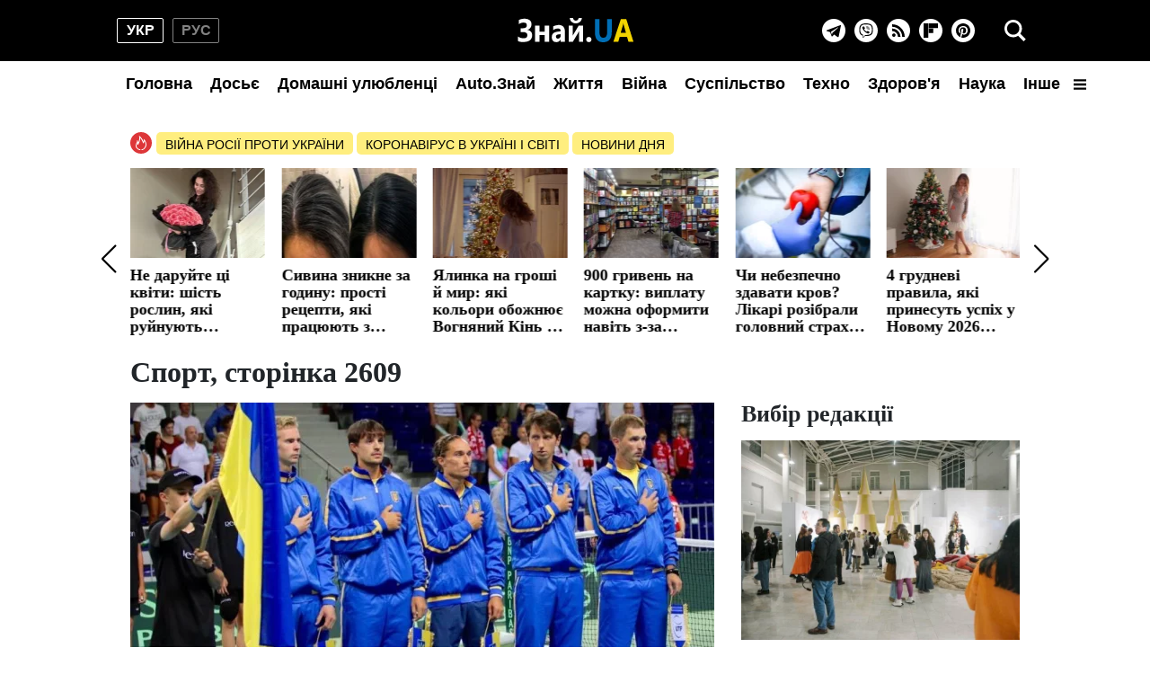

--- FILE ---
content_type: text/html; charset=UTF-8
request_url: https://sport.znaj.ua/?page=2609
body_size: 42422
content:
<!doctype html>
<html lang="uk">
    <head prefix="og: http://ogp.me/ns# fb: http://ogp.me/ns/fb# article: http://ogp.me/ns/article#">
        <meta charset="utf-8">
        <meta http-equiv="X-UA-Compatible" content="IE=edge">
        <meta name="viewport" content="width=device-width, initial-scale=1, shrink-to-fit=no">
        <title>Спорт: останні новини спорту в Україні та світі страница 2609 - ЗНАЙ ЮА</title>
        <link rel="dns-prefetch" href="https://aixcdn.com">
<link rel="dns-prefetch" href="https://cdn.ampproject.org">
<link rel="dns-prefetch" href="https://adservice.google.com">
<link rel="dns-prefetch" href="https://adservice.google.com.ua">
<link rel="dns-prefetch" href="https://www.google-analytics.com">
<link rel="dns-prefetch" href="https://pagead2.googlesyndication.com">
<link rel="dns-prefetch" href="https://googleads.g.doubleclick.net">

        <style>@charset "UTF-8";.swiper-button-next,.swiper-button-prev{--swiper-navigation-size:32px}.swiper-button-black{--swiper-navigation-color:#000}*,:after,:before{box-sizing:border-box}html{-webkit-text-size-adjust:100%;-webkit-tap-highlight-color:rgba(0,0,0,0);font-family:sans-serif;line-height:1.15}article,aside,figcaption,figure,footer,header,main,nav,section{display:block}body{background-color:#fff;color:#212529;font-family:-apple-system,BlinkMacSystemFont,Segoe UI,Roboto,Helvetica Neue,Arial,Noto Sans,Liberation Sans,sans-serif,Apple Color Emoji,Segoe UI Emoji,Segoe UI Symbol,Noto Color Emoji;font-size:1rem;font-weight:400;line-height:1.6;margin:0;text-align:left}[tabindex="-1"]:focus:not(:focus-visible){outline:0!important}hr{box-sizing:content-box;height:0;overflow:visible}h1,h2,h3,h4,h5,h6{margin-bottom:.5rem;margin-top:0}p{margin-bottom:1rem;margin-top:0}abbr[title]{border-bottom:0;cursor:help;text-decoration:underline;-webkit-text-decoration:underline dotted;text-decoration:underline dotted;-webkit-text-decoration-skip-ink:none;text-decoration-skip-ink:none}address{font-style:normal;line-height:inherit}address,dl,ol,ul{margin-bottom:1rem}dl,ol,ul{margin-top:0}ol ol,ol ul,ul ol,ul ul{margin-bottom:0}dt{font-weight:700}dd{margin-bottom:.5rem;margin-left:0}blockquote{margin:0 0 1rem}b,strong{font-weight:bolder}small{font-size:80%}sub,sup{font-size:75%;line-height:0;position:relative;vertical-align:baseline}sub{bottom:-.25em}sup{top:-.5em}a{background-color:transparent;color:#007bff;text-decoration:none}a:hover{color:#0056b3;text-decoration:underline}a:not([href]):not([class]),a:not([href]):not([class]):hover{color:inherit;text-decoration:none}code,pre{font-family:SFMono-Regular,Menlo,Monaco,Consolas,Liberation Mono,Courier New,monospace;font-size:1em}pre{-ms-overflow-style:scrollbar;margin-bottom:1rem;margin-top:0;overflow:auto}figure{margin:0 0 1rem}img{border-style:none}img,svg{vertical-align:middle}svg{overflow:hidden}table{border-collapse:collapse}caption{caption-side:bottom;color:#6c757d;padding-bottom:.75rem;padding-top:.75rem;text-align:left}th{text-align:inherit;text-align:-webkit-match-parent}label{display:inline-block;margin-bottom:.5rem}button{border-radius:0}button:focus:not(:focus-visible){outline:0}button,input,select,textarea{font-family:inherit;font-size:inherit;line-height:inherit;margin:0}button,input{overflow:visible}button,select{text-transform:none}[role=button]{cursor:pointer}select{word-wrap:normal}[type=button],[type=reset],[type=submit],button{-webkit-appearance:button}[type=button]:not(:disabled),[type=reset]:not(:disabled),[type=submit]:not(:disabled),button:not(:disabled){cursor:pointer}[type=button]::-moz-focus-inner,[type=reset]::-moz-focus-inner,[type=submit]::-moz-focus-inner,button::-moz-focus-inner{border-style:none;padding:0}input[type=checkbox],input[type=radio]{box-sizing:border-box;padding:0}textarea{overflow:auto;resize:vertical}fieldset{border:0;margin:0;min-width:0;padding:0}legend{color:inherit;display:block;font-size:1.5rem;line-height:inherit;margin-bottom:.5rem;max-width:100%;padding:0;white-space:normal;width:100%}progress{vertical-align:baseline}[type=number]::-webkit-inner-spin-button,[type=number]::-webkit-outer-spin-button{height:auto}[type=search]{-webkit-appearance:none;outline-offset:-2px}[type=search]::-webkit-search-decoration{-webkit-appearance:none}template{display:none}[hidden]{display:none!important}.container{margin-left:auto;margin-right:auto;padding-left:15px;padding-right:15px;width:100%}@media (min-width:992px){.container{max-width:1020px}}.row{display:flex;flex-wrap:wrap;margin-left:-15px;margin-right:-15px}.col-12,.col-4,.col-6,.col-lg-12,.col-lg-3,.col-lg-4,.col-lg-6,.col-lg-8,.col-lg-9,.col-md,.col-md-12,.col-md-3,.col-md-4,.col-md-6,.col-md-8,.col-sm-12{padding-left:15px;padding-right:15px;position:relative;width:100%}.col-4{flex:0 0 33.33333333%;max-width:33.33333333%}.col-6{flex:0 0 50%;max-width:50%}.col-12{flex:0 0 100%;max-width:100%}@media (min-width:576px){.col-sm-12{flex:0 0 100%;max-width:100%}}@media (min-width:768px){.col-md{flex-basis:0;flex-grow:1;max-width:100%}.col-md-3{flex:0 0 25%;max-width:25%}.col-md-4{flex:0 0 33.33333333%;max-width:33.33333333%}.col-md-6{flex:0 0 50%;max-width:50%}.col-md-8{flex:0 0 66.66666667%;max-width:66.66666667%}.col-md-12{flex:0 0 100%;max-width:100%}}@media (min-width:992px){.col-lg-3{flex:0 0 25%;max-width:25%}.col-lg-4{flex:0 0 33.33333333%;max-width:33.33333333%}.col-lg-6{flex:0 0 50%;max-width:50%}.col-lg-8{flex:0 0 66.66666667%;max-width:66.66666667%}.col-lg-9{flex:0 0 75%;max-width:75%}.col-lg-12{flex:0 0 100%;max-width:100%}}.form-control{background-clip:padding-box;background-color:#fff;border:1px solid #ced4da;border-radius:.25rem;color:#495057;display:block;font-size:1rem;font-weight:400;height:calc(1.6em + .75rem + 2px);line-height:1.6;padding:.375rem .75rem;transition:border-color .15s ease-in-out,box-shadow .15s ease-in-out;width:100%}@media (prefers-reduced-motion:reduce){.form-control{transition:none}}.form-control::-ms-expand{background-color:transparent;border:0}.form-control:focus{background-color:#fff;border-color:#80bdff;box-shadow:0 0 0 .2rem rgba(0,123,255,.25);color:#495057;outline:0}.form-control::-moz-placeholder{color:#6c757d;opacity:1}.form-control::placeholder{color:#6c757d;opacity:1}.form-control:disabled{background-color:#e9ecef;opacity:1}input[type=date].form-control,input[type=month].form-control,input[type=time].form-control{-webkit-appearance:none;-moz-appearance:none;appearance:none}select.form-control:-moz-focusring{color:transparent;text-shadow:0 0 0 #495057}select.form-control:focus::-ms-value{background-color:#fff;color:#495057}select.form-control[multiple],select.form-control[size],textarea.form-control{height:auto}.form-group{margin-bottom:1rem}.form-inline{align-items:center;display:flex;flex-flow:row wrap}@media (min-width:576px){.form-inline label{justify-content:center}.form-inline .form-group,.form-inline label{align-items:center;display:flex;margin-bottom:0}.form-inline .form-group{flex:0 0 auto;flex-flow:row wrap}.form-inline .form-control{display:inline-block;vertical-align:middle;width:auto}.form-inline .input-group{width:auto}}.pagination{border-radius:.25rem;display:flex;list-style:none;padding-left:0}.page-link{background-color:#fff;border:1px solid #dee2e6;color:#007bff;display:block;line-height:1.25;margin-left:-1px;padding:.5rem .75rem;position:relative}.page-link:hover{background-color:#e9ecef;border-color:#dee2e6;color:#0056b3;text-decoration:none;z-index:2}.page-link:focus{box-shadow:0 0 0 .2rem rgba(0,123,255,.25);outline:0;z-index:3}.page-item:first-child .page-link{border-bottom-left-radius:.25rem;border-top-left-radius:.25rem;margin-left:0}.page-item:last-child .page-link{border-bottom-right-radius:.25rem;border-top-right-radius:.25rem}.page-item.active .page-link{background-color:#007bff;border-color:#007bff;color:#fff;z-index:3}.page-item.disabled .page-link{background-color:#fff;border-color:#dee2e6;color:#6c757d;cursor:auto;pointer-events:none}.border{border:1px solid #dee2e6!important}.clearfix:after{clear:both;content:"";display:block}.d-none{display:none!important}.flex-wrap{flex-wrap:wrap!important}.overflow-hidden{overflow:hidden!important}.sr-only{clip:rect(0,0,0,0);border:0;height:1px;margin:-1px;overflow:hidden;padding:0;position:absolute;white-space:nowrap;width:1px}.text-right{text-align:right!important}.text-center{text-align:center!important}.text-capitalize{text-transform:capitalize!important}.text-muted{color:#6c757d!important}.visible{visibility:visible!important}.responsive-image{position:relative}.responsive-image .responsive-figure,.responsive-image img{display:block;height:100%;left:0;position:absolute;top:0;width:100%}.responsive-image .responsive-figure iframe{height:100%;width:100%}body{font-family:Arial,Helvetica,sans-serif;overflow-y:scroll;padding-top:132px}@media (min-width:992px){body{padding-top:132px}}@media (max-width:991px){body{padding-top:60px}main{max-width:100vw;overflow:hidden}}@media (min-width:992px){main .container{padding-top:15px;width:1020px}}a{font-weight:400}a:hover{text-decoration:none}@media (min-width:992px){.h2,.h3{font-family:Georgia,Times,Times New Roman,serif;font-weight:700}}.ai-placement.no-indent{margin-bottom:0}.h3{display:block;font-size:26px;line-height:1;margin-bottom:16px}@media (min-width:992px){.m-time{display:none}}@media (max-width:991px){.d-time,.right-column{display:none}.m-time:before{background-image:url(/icons/svg/time.svg);background-size:contain;content:"";height:14px;left:-18px;margin-right:4px;position:absolute;top:0;width:14px}}@media (min-width:992px){nav{background-color:#000;height:118px;left:0;position:fixed;right:0;top:0;z-index:1001}nav:before{background-color:#fff;bottom:0;content:"";height:50px;left:0;position:absolute;right:0}nav .nav--hamburger{display:none}nav .container{display:flex;flex-direction:row;flex-wrap:wrap;justify-content:center;padding:0;position:relative}nav .nav--lang-switcher{align-items:center;display:flex;justify-content:flex-start;left:0;position:absolute;top:20px}nav .nav--lang-switcher .nav--lang-item{align-items:center;border:1px solid #828282;border-radius:2px;color:#828282;display:flex;font-weight:700;height:28px;justify-content:center;line-height:1;text-transform:uppercase;width:52px}nav .nav--lang-switcher .nav--lang-item:first-child{margin-right:10px}nav .nav--lang-switcher .nav--lang-item:hover{opacity:.7}nav .nav--lang-switcher .nav--lang-item.active{border-color:#fff;color:#fff}nav .nav--lang-switcher .nav--lang-item.active:hover{cursor:auto;opacity:1}nav .nav--logotype{align-items:center;display:flex;flex:0 1 167px;height:68px;position:relative}nav .nav--logotype svg{z-index:2}nav .nav--social-links{align-items:center;display:flex;flex-direction:row;height:26px;position:absolute;right:60px;top:21px}nav .nav--social-links a{align-items:center;background-color:#fff;border-radius:100%;display:flex;flex:0 0 26px;height:26px;justify-content:center;margin:0 5px;width:26px}nav .nav--social-links a svg{display:block;height:16px;width:16px}nav .nav--social-links a.rss svg{height:14px;width:14px}nav .nav--social-links a:hover svg{fill:#fff}nav .nav--social-links a:hover.fb{background-color:#3b5998}nav .nav--social-links a:hover.telegram{background-color:#08c}nav .nav--social-links a:hover.viber{background-color:#7c519b}nav .nav--social-links a:hover.rss{background-color:#f26522}nav .nav--social-links a:hover.instagram{background:radial-gradient(37.59px at 1.83% 90.83%,#fed576 0,#f47133 26.34%,#bc3081 60.91%,#4c63d2 100%)}nav .nav--social-links a:hover.flipboard{background:#e12828}nav .nav--social-links a:hover.pinterest{background:#c8232c}nav .nav--menu{align-items:center;background-color:#fff;display:flex;flex-direction:row;height:50px;justify-content:space-between;list-style:none;margin:0;padding:0;width:1020px;z-index:2}nav .nav--menu--lang-switcher,nav .nav--menu--social-links{display:none}nav .nav--menu .nav-item{height:50px;width:100%}nav .nav--menu .nav-item.active .nav-link{color:#fff}nav .nav--menu .nav-item .nav-link{color:#000;display:block;font-size:18px;font-weight:700;line-height:50px;padding-left:10px;padding-right:10px;text-align:center;white-space:nowrap}nav .nav--menu .dropdown{position:relative}nav .nav--menu .dropdown-toggle svg{height:14px;margin-left:10px;width:14px}nav .nav--menu .dropdown-menu{background-color:#fff;border:1px solid #828282;border-radius:5px;display:none;flex-direction:row;flex-wrap:wrap;left:-250px;padding:2px 0;position:absolute;top:48px;width:500px}nav .nav--menu .dropdown-menu a{align-items:center;color:#000;display:flex;font-weight:700;height:30px;padding:0 10px;white-space:nowrap;width:50%}nav .nav--menu .dropdown-menu a:hover{color:#5c5c5c}nav .nav--menu .dropdown:hover{cursor:pointer}nav .nav--menu .dropdown:hover .dropdown-menu{display:flex}nav .nav--search{align-items:center;background:none;border:none;display:flex;height:40px;justify-content:center;outline:0;padding:0;position:absolute;right:0;top:14px;width:40px}nav .nav--search .i-close{display:none}nav .nav--search-popup{align-items:center;display:none;height:calc(100vh - 50px);justify-content:center;position:relative;top:-50px;z-index:1002}nav .nav--search-popup:before{background-color:rgba(0,0,0,.95);bottom:0;content:"";height:100%;left:0;position:fixed;right:0;top:68px;width:100%}nav .nav--search-popup .form-search{display:flex;justify-content:center;margin:0 auto;max-width:700px;padding:10px 0 20px;position:relative}nav .nav--search-popup .form-search input{background:#000;border:1px solid #828282;color:#fff;height:60px;outline:0;padding-right:45px;width:700px}nav .nav--search-popup .form-search input::-webkit-search-cancel-button{display:none}nav .nav--search-popup .form-search .btn-search-submit{background:none;border:none;position:absolute;right:5px;top:26px}}.nav-box{overflow:hidden}.nav-box .nav--menu{display:flex}.nav-box .nav--hamburger .i-menu{display:none}.nav-box .nav--hamburger .i-close{display:block}.search-box{overflow:hidden}.search-box .nav--search-popup{display:flex}.search-box .nav--search .i-search{display:none}.search-box .nav--search .i-close{display:block}@media (max-width:991px){nav{background-color:#000;left:0;position:fixed;right:0;top:0;width:100vw;z-index:1001}nav .container{align-items:center;display:flex;height:45px;justify-content:center;padding:0}nav .nav--logotype{display:block;height:34px;position:relative;width:166px}nav .nav--logotype svg{position:relative;z-index:2}nav .nav--lang-switcher,nav .nav--menu,nav .nav--search-popup,nav .nav--social-links{display:none}nav .nav--search-popup{align-items:center;background-color:rgba(0,0,0,.95);bottom:0;justify-content:center;left:0;position:fixed;right:0;top:45px}nav .nav--search-popup .form-search{display:flex;flex-direction:row;padding:0 20px;width:100%}nav .nav--search-popup .form-search input{border:none;border-radius:0;height:45px}nav .nav--search-popup .form-search .btn-search-submit{align-items:center;background:none;border:none;display:flex;height:45px;justify-content:center;margin-left:15px;padding:0;width:45px}nav .nav--menu{align-content:flex-start;background-color:#1a1919;bottom:0;flex-direction:row;flex-wrap:wrap;height:calc(100vh - 45px);left:0;list-style:none;overflow-y:scroll;padding:20px 20px 150px;position:fixed;right:0;top:45px}nav .nav--menu--lang-switcher{align-items:center;display:flex;justify-content:flex-start;margin-bottom:20px;width:100%}nav .nav--menu--lang-switcher .nav--lang-item{align-items:center;border:1px solid #828282;border-radius:2px;color:#828282;display:flex;font-weight:700;height:28px;justify-content:center;line-height:1;text-transform:uppercase;width:52px}nav .nav--menu--lang-switcher .nav--lang-item:first-child{margin-right:10px}nav .nav--menu--lang-switcher .nav--lang-item:hover{opacity:.7}nav .nav--menu--lang-switcher .nav--lang-item.active{border-color:#fff;color:#fff}nav .nav--menu--lang-switcher .nav--lang-item.active:hover{cursor:auto;opacity:1}nav .nav--menu .nav-item{align-items:center;display:flex;flex:0 0 50%}nav .nav--menu .nav-item.active{background:none}nav .nav--menu .nav-item .nav-link{color:#888;display:block;font-size:20px;text-decoration:none}nav .nav--menu .nav-item.dropdown{flex:0 0 100%}nav .nav--menu .nav-item.dropdown .dropdown-toggle{display:none}nav .nav--menu .nav-item.dropdown .dropdown-menu{align-items:center;display:flex;flex-direction:row;flex-wrap:wrap}nav .nav--menu .nav-item.dropdown .dropdown-menu a{color:#888;flex:0 0 50%;font-size:20px;text-decoration:none}nav .nav--menu .nav-item.dropdown .dropdown-menu a.active{background:none}nav .nav--menu--social-links{display:flex;flex-direction:row;flex-wrap:wrap;margin-top:20px}nav .nav--menu--social-links a{align-items:center;border:2px solid #fff;border-radius:100%;color:#fff;display:flex;height:44px;justify-content:center;margin-bottom:10px;margin-right:10px;text-decoration:none;width:44px}nav .nav--menu--social-links a svg{fill:#fff}nav .nav--hamburger,nav .nav--search{align-items:center;background:none;border:none;display:flex;height:45px;justify-content:center;padding:0;position:absolute;top:0;width:45px}nav .nav--hamburger .i-close,nav .nav--search .i-close{display:none}nav .nav--search{left:0}nav .nav--hamburger{right:0}}.footer{background-color:#000;position:relative;z-index:1000}@media (min-width:992px){.footer{padding:50px 0}.footer .container{display:flex;flex-direction:row}.footer .container .footer-left{flex:0 0 50%}.footer .container .footer-left .footer-privacy{color:#828282;font-size:14px;line-height:14px;text-align:justify}.footer .container .footer-left .footer-logotype{width:167px}.footer .container .footer-left .footer-logotype svg{display:block;height:34px;width:167px}.footer .container .footer-left .footer-logotype p{color:#fff;font-size:12px}.footer .container .footer-right{align-items:center;display:flex;flex:0 0 50%;flex-direction:column;justify-content:center}.footer .container .footer-right .footer-social-links{display:flex;flex-direction:row;flex-wrap:wrap;margin-bottom:20px;width:200px}.footer .container .footer-right .footer-social-links a{align-items:center;background-color:hsla(0,0%,100%,.7);border-radius:100%;color:#000;display:flex;font-size:20px;height:40px;justify-content:center;margin:5px;width:40px}}@media (max-width:991px){.footer{padding:30px 0}.footer .container,.footer .container .footer-left{display:flex;flex-direction:column-reverse}.footer .container .footer-left{align-items:center;justify-content:center}.footer .container .footer-left .footer-privacy{color:#828282;font-size:14px;line-height:14px;text-align:justify}.footer .container .footer-left .footer-logotype{height:53px;margin-bottom:15px;width:167px}.footer .container .footer-left .footer-logotype a,.footer .container .footer-left .footer-logotype svg{display:block;height:34px;width:167px}.footer .container .footer-left .footer-logotype p{color:#fff;font-size:12px;margin:0;text-align:center}.footer .container .footer-right{align-items:center;display:flex;flex-direction:column;justify-content:center;margin-bottom:40px}.footer .container .footer-right .footer-social-links{display:flex;flex-direction:row;flex-wrap:wrap;margin-bottom:40px}.footer .container .footer-right .footer-social-links a{align-items:center;background-color:hsla(0,0%,100%,.7);border-radius:100%;color:#000;display:flex;font-size:20px;height:40px;justify-content:center;margin:5px 4px;width:40px}}.footer-internal-links{display:flex}@media (min-width:992px){.footer-internal-links{flex-direction:row;margin-bottom:20px}}@media (max-width:991px){.footer-internal-links{flex-direction:column;width:100%}}.footer-internal-links a{color:#828282;font-size:14px}@media (min-width:992px){.footer-internal-links a{margin-right:20px}}@media (max-width:991px){.footer-internal-links a{display:block;margin-bottom:10px}}.b-trends{display:flex;flex-direction:row;height:25px;margin-bottom:15px;width:100%}.b-trends--icon{height:25px;width:25px}.b-trends--icon svg{display:block}.b-trends--items{align-items:center;display:flex;overflow:hidden;text-overflow:ellipsis;white-space:nowrap}@media (max-width:991px){.b-trends--items{overflow-x:scroll}}.b-trends a{background-color:#ffee7f;border-radius:5px;color:#000;display:block;font-size:14px;height:25px;margin-left:4px;padding:3px 10px;text-transform:uppercase}.b-trends a:hover{background-color:#ffde00;cursor:pointer;text-shadow:0 0 .3px #333,0 0 .3px #333}.b-card{display:block;margin-bottom:16px}@media (min-width:992px){.b-card .b-card--image{position:relative}.b-card .responsive-image{height:0}}.b-card h4{color:#000}.b-card time{position:relative;z-index:3}.b-card:hover h4{color:#424040}.b-card--md .b-card--image{height:0;padding-bottom:71.43%;position:relative}@media (min-width:992px){.b-card--md .b-card--image:before{background:linear-gradient(180deg,hsla(0,0%,100%,0),rgba(0,0,0,.6));bottom:0;content:"";height:40px;left:0;position:absolute;right:0;width:100%;z-index:2}}.b-card--md .b-card--image img{bottom:0;height:100%;left:0;position:absolute;right:0;top:0;width:100%}.b-card--md h4{color:#000;font-family:Georgia,Times,Times New Roman,serif;font-weight:700}@media (min-width:992px){.b-card--md{width:350px}.b-card--md .b-card--image:after{bottom:0;content:"";height:4px;left:0;position:absolute;right:0;z-index:3}.b-card--md time{bottom:10px;color:#fff;font-size:14px;font-weight:700;left:10px;position:absolute}.b-card--md h4{-webkit-line-clamp:3;-webkit-box-orient:vertical;display:-webkit-box;font-size:21px;line-height:24px;margin:0;overflow:hidden;padding-top:5px;text-overflow:ellipsis}}@media (max-width:991px){.b-card--md{text-align:right}.b-card--md h4{font-size:18px;font-weight:700;line-height:22px;margin-bottom:5px;text-align:left}.b-card--md time{color:#5c5c5c;font-size:14px;line-height:1;text-align:right}}.b-card--sm{display:flex;flex-direction:column}@media (min-width:992px){.b-card--sm{width:235px}.b-card--sm h4{-webkit-line-clamp:3;-webkit-box-orient:vertical;display:-webkit-box;font-size:18px;line-height:21px;margin:0;overflow:hidden;text-overflow:ellipsis}}.b-card--sm .responsive-image{padding-bottom:76.6%}.b-card--sm h4{font-family:Georgia,Times,Times New Roman,serif;font-weight:700}.b-card--sm .b-card--caption{display:flex;flex-direction:row;font-size:14px;height:14px;justify-content:space-between;line-height:1;margin-top:5px}.b-card--sm .b-card--caption time{color:#818181;font-weight:700}.b-card--sm .b-card--caption span{color:#000}@media (min-width:992px){.b-card--xs{display:flex;flex-direction:row;height:100px;width:350px}.b-card--xs .b-card--image{position:relative}.b-card--xs .b-card--image:before{display:none}.b-card--xs .b-card--image:after{bottom:0;content:"";height:4px;left:0;position:absolute;right:0;z-index:3}.b-card--xs .b-card--caption{flex:1}.b-card--xs .b-card--caption h4{-webkit-line-clamp:4;-webkit-box-orient:vertical;display:-webkit-box;font-family:Georgia,Times,Times New Roman,serif;font-size:16px;line-height:19px;margin:0;overflow:hidden;text-overflow:ellipsis}.b-card--xs .b-card--caption time{font-weight:700}}@media (max-width:991px){.b-card--xs{display:flex;flex-direction:row}.b-card--xs .b-card--caption{align-items:flex-end;display:flex;flex:1;flex-direction:column;justify-content:space-between}.b-card--xs .b-card--caption h4{-webkit-line-clamp:4;-webkit-box-orient:vertical;display:block;display:-webkit-box;font-size:16px;font-weight:400;line-height:1.2;margin-bottom:0;overflow:hidden;text-overflow:ellipsis;width:100%}.b-card--xs .b-card--caption time:before{background-image:url(/icons/svg/time.svg);background-size:contain;content:"";height:14px;left:-18px;margin-right:4px;position:absolute;top:0;width:14px}}.b-card--xs .b-card--image{flex:0 0 150px;height:100px;margin-right:10px;width:150px}.b-card--xs .b-card--image img{display:block;height:100px;width:150px}.b-card--xs time{color:#5c5c5c;font-size:14px;line-height:1}.btn--read-more{align-items:center;border:1px solid #000;border-radius:2px;color:#000;display:flex;font-size:18px;font-weight:400;height:40px;justify-content:center;margin:20px auto 40px;width:230px}.btn--read-more:hover{color:#424040}@media (min-width:992px){.main-news{display:none}}@media (max-width:991px){.main-news .b-card{position:relative}.main-news .b-card:before{background:linear-gradient(180deg,rgba(0,0,0,.6),hsla(0,0%,100%,0));bottom:0;content:"";height:100%;left:0;position:absolute;right:0;top:0;width:100%;z-index:2}.main-news .b-card .responsive-image{padding-bottom:71.43%}.main-news .b-card h4{color:#fff;font-size:18px;font-weight:700;left:10px;line-height:22px;position:absolute;top:10px;width:80%;z-index:2}.main-news .b-card:nth-child(odd) h4{left:auto;right:10px;text-align:right}}@media (min-width:992px){.f-col-wrap{display:flex;flex-flow:column wrap;height:464px;justify-content:space-between;margin-bottom:30px}.f-col-wrap.press-release{height:auto}}.top-slider{margin-bottom:16px;position:relative}@media (min-width:992px){.top-slider{height:186px}.top-slider .swiper-slide{display:block}.top-slider .swiper-slide img{display:block;height:100px;width:150px}.top-slider .swiper-slide h4{-webkit-line-clamp:4;-webkit-box-orient:vertical;color:#000;display:-webkit-box;font-family:Georgia,Times,Times New Roman,serif;font-size:18px;font-weight:700;line-height:19px;margin-bottom:0;overflow:hidden;padding-top:10px;text-overflow:ellipsis}.top-slider .swiper-slide:hover h4{color:#424242}.top-slider .swiper-button-next,.top-slider .swiper-button-prev{background-size:35%;height:48px;width:48px}.top-slider .swiper-button-prev{left:-48px}.top-slider .swiper-button-next{right:-48px}}@media (max-width:991px){.top-slider .swiper-slide{height:0;padding-bottom:71.43%;position:relative}.top-slider .swiper-slide:before{background:linear-gradient(180deg,rgba(0,0,0,.6),hsla(0,0%,100%,0));content:"";z-index:2}.top-slider .swiper-slide img,.top-slider .swiper-slide:before{bottom:0;height:100%;left:0;position:absolute;right:0;top:0;width:100%}.top-slider .swiper-slide img{display:block}.top-slider .swiper-slide h4{color:#fff;font-size:18px;font-weight:700;left:10px;line-height:22px;position:absolute;top:10px;width:80%;z-index:2}.top-slider .swiper-button-next,.top-slider .swiper-button-prev{background-color:hsla(0,0%,100%,.5);background-size:40%;height:48px;width:48px}.top-slider .swiper-button-prev{left:0}.top-slider .swiper-button-next{right:0}}@media (min-width:992px){.swiper.main-slider{height:535px;margin-bottom:32px}.swiper.main-slider .swiper-slide{display:block}.swiper.main-slider .swiper-slide:hover h4{color:#424242}.swiper.main-slider .swiper-slide--image{height:400px;position:relative;width:735px}.swiper.main-slider .swiper-slide--image img{display:block;height:400px;width:735px}.swiper.main-slider .swiper-slide--image .label{position:absolute;right:10px;top:10px}.swiper.main-slider .swiper-slide--image time{bottom:12px;color:#eaf0f7;font-size:14px;font-weight:700;line-height:1;position:absolute;right:10px}.swiper.main-slider .swiper-slide--title{background-color:#fafafa;color:#000;height:135px;padding:10px 30px}.swiper.main-slider .swiper-slide--title h4{font-family:Georgia,Times,Times New Roman,serif;font-size:30px;line-height:32px;margin-bottom:15px}.swiper.main-slider .swiper-slide--title h4,.swiper.main-slider .swiper-slide--title h5{-webkit-line-clamp:2;-webkit-box-orient:vertical;display:-webkit-box;overflow:hidden;text-overflow:ellipsis}.swiper.main-slider .swiper-slide--title h5{font-size:18px;font-weight:400;line-height:1;margin-bottom:0}.swiper.main-slider .swiper-pagination{bottom:auto;left:50%;top:370px;transform:translateX(-50%)}.swiper.main-slider .swiper-pagination .swiper-pagination-bullet{background-color:transparent;border:2px solid #fff;border-radius:100%;height:20px;margin:0 4px;opacity:1;width:20px}.swiper.main-slider .swiper-pagination .swiper-pagination-bullet.swiper-pagination-bullet-active{background-color:#fff}.swiper.main-slider .swiper-button-next,.swiper.main-slider .swiper-button-prev{align-items:center;background-color:hsla(0,0%,100%,.24);background-size:40%;display:flex;height:53px;justify-content:center;margin:0;outline:0;top:176px;width:51px}.swiper.main-slider .swiper-button-prev{left:0}.swiper.main-slider .swiper-button-next{right:0}}@media (max-width:991px){.swiper.main-slider{display:none}}@media (min-width:992px){.news-feed{background-color:#f7f7f7;margin-left:-15px;margin-right:-15px;padding:10px}}.news-feed .b-card{margin-bottom:20px}.news-feed .b-card h4{font-weight:400}.news-feed .b-card--bold h4{font-weight:700}@media (min-width:992px){.news-feed .b-card .b-card--image{display:none}.news-feed .b-card .b-card--caption{display:flex;flex-direction:row}.news-feed .b-card .b-card--caption h4{font-size:16px;line-height:22px;padding-left:16px;word-break:break-word}.news-feed .b-card .b-card--caption time{color:#cc3131;font-weight:700}}@media (max-width:991px){.news-feed .b-card{display:flex;flex-direction:row}.news-feed .b-card .b-card--image{flex:0 0 150px;height:100px;margin-right:10px;width:150px}.news-feed .b-card .b-card--image img{display:block;flex:0 0 150px;height:100px;width:150px}.news-feed .b-card .b-card--caption{align-items:flex-end;display:flex;flex:1;flex-direction:column-reverse;justify-content:space-between}.news-feed .b-card .b-card--caption h4{display:block;font-size:16px;line-height:1.2;margin-bottom:4px;width:100%}.news-feed .b-card .b-card--caption time{color:#5c5c5c;font-size:14px;line-height:1}}@media (min-width:992px){.sport-news{background-color:#181818;border-top:11px solid #00a53c;padding:20px 0}.sport-news .c-title{color:#fff;display:block;font-family:Georgia,Times,Times New Roman,serif;font-size:26px;font-weight:700;line-height:1;margin-bottom:20px}.sport-news .b-card:hover .b-card--caption h4,.sport-news .b-card:hover h4{color:#9e9e9e}.sport-news .b-card--lg{height:400px;margin-bottom:30px;position:relative;width:650px}.sport-news .b-card--lg img{display:block;height:400px;width:650px}.sport-news .b-card--lg .b-card--caption{bottom:0;color:#fff;left:0;padding:10px 15px;position:absolute;right:0;z-index:3}.sport-news .b-card--lg .b-card--caption h4{color:#fff;font-family:Georgia,Times,Times New Roman,serif;font-size:24px;line-height:28px}.sport-news .b-card--lg .b-card--caption time{font-size:14px;line-height:1}.sport-news .b-card--md{margin-bottom:30px;position:relative;width:310px}.sport-news .b-card--md .b-card--image{height:220px;width:310px}.sport-news .b-card--md .b-card--image img{display:block;height:220px;width:310px}.sport-news .b-card--md h4{color:#fff;font-size:18px}.sport-news .b-card--md .b-card--caption{left:10px;position:absolute;top:190px;z-index:2}.sport-news .b-card--md .b-card--caption time{position:static}.sport-news .b-card--sm{width:197px}.sport-news .b-card--sm .b-card--image{height:180px;width:197px}.sport-news .b-card--sm .b-card--image img{display:block;height:180px;width:197px}.sport-news .b-card--sm h4{color:#fff;font-size:16px;margin-top:10px}}@media (max-width:991px){.sport-news .b-card{margin-bottom:16px}.sport-news .b-card--image{height:0;padding-bottom:71.43%;position:relative}.sport-news .b-card--image img{bottom:0;height:100%;left:0;position:absolute;right:0;top:0;width:100%}.sport-news .b-card h4{font-family:Georgia,Times,Times New Roman,serif;font-size:18px;font-weight:700;line-height:22px;margin-bottom:5px}.sport-news .b-card .b-card--caption{align-items:flex-end;display:flex;flex-direction:column}.sport-news .b-card time{color:#5c5c5c;font-size:14px;font-weight:400;line-height:1;position:relative}.sport-news .b-card time:before{background-image:url(/icons/svg/time.svg);background-size:contain;content:"";height:14px;left:-18px;margin-right:4px;position:absolute;top:0;width:14px}}@media (min-width:992px){.sport-news .btn--read-more{border-color:#fff;color:#fff}.sport-news .btn--read-more:hover{color:#9e9e9e}.showbiz-news{border-top:11px solid #b868c6;padding:20px 0}.showbiz-news .c-title{display:block;font-family:Georgia,Times,Times New Roman,serif;font-size:26px;font-weight:700;line-height:1;margin-bottom:20px}.showbiz-news .b-card:hover h4{color:#9e9e9e}.showbiz-news .b-card--image-vertical{height:500px;position:relative;width:225px}.showbiz-news .b-card--image-vertical img{display:block;height:500px;width:225px}.showbiz-news .b-card--image-vertical .b-card--caption{bottom:0;display:flex;flex-direction:column;justify-content:flex-end;left:0;position:absolute;right:0;top:0}.showbiz-news .b-card--image-horizontal{height:225px;margin-bottom:25px;position:relative;width:450px}.showbiz-news .b-card--image-horizontal img{display:block;height:225px;width:450px}.showbiz-news .b-card--image-horizontal .b-card--caption{bottom:0;display:flex;flex-direction:column;justify-content:space-between;left:0;position:absolute;right:0;top:0}.showbiz-news .b-card--image-square{height:250px;position:relative;width:210px}.showbiz-news .b-card--image-square img{display:block;height:250px;width:210px}.showbiz-news .b-card--image-square .b-card--caption{bottom:0;display:flex;flex-direction:column;justify-content:space-between;left:0;position:absolute;right:0;top:0}.showbiz-news .b-card .b-card--caption{padding:10px;z-index:2}.showbiz-news .b-card h4{color:#fff;font-family:Georgia,Times,Times New Roman,serif;font-size:20px;line-height:22px;margin-bottom:20px}.showbiz-news .b-card time{color:#fff;font-size:14px;font-weight:700;line-height:1}}@media (max-width:991px){.showbiz-news .row{margin-left:0;margin-right:0}.showbiz-news .row>[class*=col-]{padding-left:0;padding-right:0}.showbiz-news .b-card{margin-bottom:16px}.showbiz-news .b-card--image{height:0;padding-bottom:71.43%;position:relative}.showbiz-news .b-card--image img{bottom:0;height:100%;left:0;position:absolute;right:0;top:0;width:100%}.showbiz-news .b-card h4{font-family:Georgia,Times,Times New Roman,serif;font-size:18px;font-weight:700;line-height:22px;margin-bottom:5px}.showbiz-news .b-card .b-card--caption{align-items:flex-end;display:flex;flex-direction:column}.showbiz-news .b-card time{color:#5c5c5c;font-size:14px;font-weight:400;line-height:1;position:relative}.showbiz-news .b-card time:before{background-image:url(/icons/svg/time.svg);background-size:contain;content:"";height:14px;left:-18px;margin-right:4px;position:absolute;top:0;width:14px}}.category-news .category-title{font-family:Georgia,Times,Times New Roman,serif;font-size:26px;font-weight:700;line-height:28px;margin-bottom:20px}@media (min-width:992px){.category-news .b-card--large .b-card--image{height:0;padding-bottom:60%;position:relative}.category-news .b-card--large .b-card--image img{bottom:0;height:100%;left:0;position:absolute;right:0;top:0;width:100%}.category-news .b-card--large .b-card--caption{align-items:flex-end;display:flex;flex:1;flex-direction:column;padding:5px 10px}.category-news .b-card--large .b-card--caption h4{font-family:Georgia,Times,Times New Roman,serif;font-size:24px;line-height:26px;margin-bottom:15px;width:100%}.category-news .b-card--large .b-card--caption h5{color:#000;font-size:18px;font-weight:400;line-height:22px;margin-bottom:15px;width:100%}.category-news .b-card--small{display:flex;flex-direction:row;width:100%}.category-news .b-card--small .b-card--image{flex:0 0 225px;height:180px;margin-right:20px;width:225px}.category-news .b-card--small .b-card--image img{display:block;height:180px;width:225px}.category-news .b-card--small .b-card--caption{align-items:flex-end;display:flex;flex:1;flex-direction:column;padding-right:10px}.category-news .b-card--small .b-card--caption h4{font-family:Georgia,Times,Times New Roman,serif;font-size:21px;line-height:22px;margin-bottom:15px;width:100%}.category-news .b-card--small .b-card--caption h5{color:#000;font-size:18px;font-weight:400;line-height:22px;margin-bottom:15px;width:100%}}@media (max-width:991px){.category-news .b-card--large .b-card--image{height:0;padding-bottom:71%;position:relative}.category-news .b-card--large .b-card--image img{bottom:0;height:100%;left:0;position:absolute;right:0;top:0;width:100%}.category-news .b-card--large .b-card--caption{align-items:flex-end;display:flex;flex:1;flex-direction:column;padding:5px 10px}.category-news .b-card--large .b-card--caption h4{font-family:Georgia,Times,Times New Roman,serif;font-size:18px;line-height:22px;margin-bottom:15px;width:100%}.category-news .b-card--large .b-card--caption h5{display:none}.category-news .b-card--small{display:flex;flex-direction:row;width:100%}.category-news .b-card--small .b-card--image{flex:0 0 150px;height:100px;margin-right:10px;width:150px}.category-news .b-card--small .b-card--image img{display:block;height:100px;width:150px}.category-news .b-card--small .b-card--caption{align-items:flex-end;display:flex;flex:1;flex-direction:column;padding-right:10px}.category-news .b-card--small .b-card--caption h4{font-size:16px;font-weight:400;line-height:19px;margin-bottom:15px;width:100%}.category-news .b-card--small .b-card--caption h5{display:none}}.category-news time{color:#5c5c5c;font-size:14px;line-height:1;position:relative}.media--news{display:flex}.media--news .b-card--image{height:0;padding-bottom:71.24%;position:relative}.media--news .b-card--image img{bottom:0;height:100%;left:0;position:absolute;right:0;top:0;width:100%}.media--news .b-card time{color:#5c5c5c;font-size:14px;line-height:1;position:relative}.media--news .b-card time:before{background-image:url(/icons/svg/time.svg);background-size:contain;content:"";height:14px;left:-18px;margin-right:4px;position:absolute;top:0;width:14px}@media (min-width:992px){.media--news{flex-direction:row;flex-wrap:wrap;justify-content:space-between}.media--news .b-card{width:32%}.media--news .b-card--caption{align-items:flex-end;display:flex;flex-direction:column}.media--news .b-card--caption h4{font-family:Georgia,Times,Times New Roman,serif;font-size:18px;line-height:21px;margin-top:5px;width:100%}}@media (max-width:991px){.media--news{flex-direction:column}.media--news .b-card--caption{align-items:flex-end;display:flex;flex-direction:column}.media--news .b-card--caption h4{font-family:Georgia,Times,Times New Roman,serif;font-size:18px;line-height:21px;margin-top:5px}}.pagination{margin-bottom:50px;margin-top:50px}@media (min-width:992px){.pagination{justify-content:center}.pagination .page-link{border:1px solid;border-radius:.25rem;color:#000}.pagination .page-link:focus{box-shadow:none}.pagination .page-item{margin:0 10px}.pagination .page-item:nth-child(4),.pagination .page-item:nth-child(5),.pagination .page-item:nth-child(6),.pagination .page-item:nth-child(7),.pagination .page-item:nth-child(8),.pagination .page-item:nth-child(9){display:none}.pagination .page-item.active .page-link{background-color:#dfdfdf;border-color:#000;color:#000}.pagination .page-item .page-link{color:#000;outline:0}}@media (max-width:991px){.pagination{display:flex;justify-content:center;justify-content:flex-start;list-style:none;overflow-x:scroll;padding-left:0}.pagination .page-item{margin:0 10px}.pagination .page-link{background-color:#fff;border:1px solid;border-radius:.25rem;color:#000;display:block;line-height:1.25;margin-left:-1px;padding:.5rem .75rem;position:relative}.pagination .page-link:focus{box-shadow:none}.pagination .page-item:nth-child(6),.pagination .page-item:nth-child(7),.pagination .page-item:nth-child(8),.pagination .page-item:nth-child(9){display:none}.pagination .page-item.active .page-link{background-color:#7d7d7d;color:#fff}.pagination .page-item .page-link{color:#000;outline:0}}@media (min-width:992px){.right-column .sticky-box{position:sticky;top:135px}.right-column .c-title{display:block;font-family:Georgia,Times,Times New Roman,serif;font-size:26px;font-weight:700;line-height:1;padding:0 0 10px}.right-column .news-feed{background:none;margin:0;padding:0}.right-column .b-editor-choice .b-card{display:block;margin-bottom:16px}.right-column .b-editor-choice .b-card--image{height:222px;width:310px}.right-column .b-editor-choice .b-card--image img{display:block;height:222px;width:310px}.right-column .b-editor-choice .b-card--caption{align-items:flex-end;display:flex;flex-direction:column}.right-column .b-editor-choice .b-card--caption h4{font-family:Georgia,Times,Times New Roman,serif;font-size:19px;line-height:22px;margin:5px 0}.right-column .b-editor-choice .b-card--caption time{color:#5c5c5c;font-size:14px;line-height:1;position:relative}.right-column .b-editor-choice .b-card--caption time:before{background-image:url(/icons/svg/time.svg);background-size:contain;content:"";height:14px;left:-18px;margin-right:4px;position:absolute;top:0;width:14px}.right-column .b-popular-news .b-card{display:flex;flex-direction:row}.right-column .b-popular-news .b-card .b-card--image{flex:0 0 150px;height:100px;margin-right:10px;width:150px}.right-column .b-popular-news .b-card .b-card--image img{display:block;height:100px;width:150px}.right-column .b-popular-news .b-card .b-card--caption{align-items:flex-start;flex:1}.right-column .b-popular-news .b-card .b-card--caption h4{-webkit-line-clamp:5;-webkit-box-orient:vertical;display:-webkit-box;font-family:Georgia,Times,Times New Roman,serif;font-size:16px;line-height:19px;margin:0;overflow:hidden;text-overflow:ellipsis}}.b-popular-articles{border-bottom:1px solid #d7d7d7;border-top:1px solid #d7d7d7;margin:15px 0;padding-bottom:20px;position:relative}.b-popular-articles span{color:#202124;display:block;font-family:Georgia,Times,Times New Roman,serif;font-size:14px;font-weight:700;letter-spacing:1.5px;line-height:1.57143;padding:10px 15px;text-transform:uppercase}.b-popular-articles .swiper-wrapper{align-items:center}.b-popular-articles .swiper-slide{align-items:center;display:flex;flex-direction:row}@media (min-width:992px){.b-popular-articles .swiper-slide img{display:block;height:50px;width:80px}}@media (max-width:991px){.b-popular-articles .swiper-slide img{display:none}}.b-popular-articles .swiper-slide h5{line-heint:1.2;-webkit-line-clamp:3;-webkit-box-orient:vertical;color:#202124;display:-webkit-box;font-size:17px;font-weight:700;margin:0;overflow:hidden;padding:0 10px;text-overflow:ellipsis}.b-popular-articles .swiper-button-next,.b-popular-articles .swiper-button-prev{background-color:hsla(0,0%,100%,.9);background-size:15px;border-radius:4px;bottom:20px;box-shadow:0 2px 4px 0 rgba(0,0,0,.12);height:auto;margin:0;outline:0;top:0;width:40px}.b-popular-articles .swiper-button-prev{left:0}.b-popular-articles .swiper-button-next{right:0}.b__title--error-404{font-size:36px;margin:50px 0;text-align:center}.contacts main{padding:50px 0}.contacts h1{font-family:Georgia,Times,Times New Roman,serif;margin-bottom:25px}.contacts .b__contacts--right{display:flex;flex-direction:column;font-size:18px;justify-content:center}.contacts .b__contacts--right p{margin-bottom:0}.contacts .b__contacts--right address a{color:#000;display:block}.contacts .b__contacts--right address a[href^=mailto]{color:#337ab7}.ai-placement{margin-bottom:15px;margin-top:15px}@media (min-width:992px){.ai-placement{overflow:hidden}.ai-placement.ai-top{min-height:180px;overflow:hidden}}.getadv{text-align:center}.b-related-post{display:flex}@media (min-width:992px){.b-related-post{flex-direction:row;flex-wrap:wrap;justify-content:space-between}}@media (max-width:991px){.b-related-post{flex-direction:column}}.b-related-post .b-card--lg{margin-bottom:16px;width:100%}.b-related-post .b-card--lg .b-card--image{height:0;padding-bottom:60.9%;position:relative}.b-related-post .b-card--lg .b-card--image img{bottom:0;height:100%;left:0;position:absolute;right:0;top:0;width:100%}.b-related-post .b-card--lg .b-card--caption{align-items:flex-end;display:flex;flex-direction:column}.b-related-post .b-card--lg .b-card--caption h4{font-family:Georgia,Times,Times New Roman,serif;font-size:21px;line-height:22px;margin:5px 0;width:100%}@media (min-width:992px){.b-related-post .b-card--lg .b-card--caption h5{color:#000;font-size:18px;font-weight:400;line-height:22px;margin-bottom:15px;width:100%}}@media (max-width:991px){.b-related-post .b-card--lg .b-card--caption h5{display:none}}.b-related-post .b-card--lg .b-card--caption time{bottom:0;color:#5c5c5c;font-size:14px;left:0;line-height:1;position:relative}@media (min-width:992px){.b-related-post .b-card--md{flex:1}.b-related-post .b-card--md:last-child{margin-left:10px}}.b-related-post .b-card--md .b-card--image{height:0;padding-bottom:75%;position:relative}.b-related-post .b-card--md .b-card--image img{bottom:0;height:100%;left:0;position:absolute;right:0;top:0;width:100%}.b-related-post .b-card--md .b-card--image .label{left:10px;position:absolute;top:10px}.b-related-post .b-card--md .b-card--caption{align-items:flex-end;display:flex;flex-direction:column}.b-related-post .b-card--md .b-card--caption h4{font-family:Georgia,Times,Times New Roman,serif;font-size:21px;line-height:22px;margin:5px 0;width:100%}.b-related-post .b-card--md .b-card--caption time{bottom:0;color:#5c5c5c;font-size:14px;left:0;line-height:1;position:relative}.search .c-title{display:block;font-family:Georgia,Times,Times New Roman,serif;font-size:26px;font-weight:700;line-height:1;margin-bottom:20px}.search .form-search{display:flex;flex-direction:row}.dossier .c-title,.tag .c-title{display:block;font-family:Georgia,Times,Times New Roman,serif;font-size:26px;font-weight:700;line-height:1;margin-bottom:20px}.privacy-policy{backface-visibility:hidden;background-color:#fafafa;display:none;flex-direction:row;justify-content:center;left:0;position:fixed;right:0;z-index:11}@media (min-width:992px){.privacy-policy{bottom:0;flex-direction:row;padding-bottom:5px;padding-top:5px}}@media (max-width:991px){.privacy-policy{flex-direction:column;padding:10px;text-align:justify;top:45px}}.privacy-policy p{font-size:14px;margin:0}.privacy-policy p a{color:#0b3e6f;text-decoration:underline}.privacy-policy button{background:none;background-color:#008100;border:none;border-radius:3px;color:#fff;font-size:14px}@media (min-width:992px){.privacy-policy button{margin-left:20px}}@media (max-width:991px){.privacy-policy button{display:block;margin:10px auto 0;padding:5px 15px;width:150px}}.editors-team{display:flex}.editors-team h1{display:flex;font-family:Georgia,Times,Times New Roman,serif;justify-content:center;margin-bottom:30px;width:100%}@media (min-width:992px){.editors-team{flex-direction:row;flex-wrap:wrap;justify-content:center}}@media (max-width:991px){.editors-team{flex-direction:column}}.editors-team .b-editor{align-items:center;background-color:#e6e6e6;border-radius:10px;display:flex;flex-direction:column;padding:15px}@media (min-width:992px){.editors-team .b-editor{flex:0 0 23%;margin:9px}}@media (max-width:991px){.editors-team .b-editor{margin-bottom:20px}}.editors-team .b-editor--img{border:1px solid #e4e4e4;border-radius:100%;height:100px;margin-bottom:15px;overflow:hidden;position:relative;width:100px}.editors-team .b-editor--img img{display:block;height:100px;width:100px}.editors-team .b-editor h4{display:block;font-size:18px;line-height:1;margin-bottom:0;text-align:center}.editors-team .b-editor h5{color:#4d4d4d;display:block;font-size:14px;margin-bottom:0;text-align:center}.subscribe-in-article{align-items:center;display:flex;margin-bottom:15px;margin-top:15px;padding:15px}@media (min-width:992px){.subscribe-in-article{background-color:#f7f7f7;flex-direction:row;justify-content:space-around;padding:15px 0}}@media (max-width:991px){.subscribe-in-article{background-color:#fff;flex-direction:column;justify-content:center;margin-left:-15px;margin-right:-15px;padding:15px}}.subscribe-in-article p{line-height:1}@media (min-width:992px){.subscribe-in-article p{flex:0 0 60%;margin:0;text-align:center}}@media (max-width:991px){.subscribe-in-article p{font-size:19px;margin-bottom:15px;text-align:center}}.subscribe-in-article a{align-items:center;background-color:#665cac;color:#fff;display:flex;flex-direction:row;font-size:18px;font-weight:400;justify-content:center;width:200px}@media (min-width:992px){.subscribe-in-article a{height:50px}}@media (max-width:991px){.subscribe-in-article a{height:40px}}.subscribe-in-article a svg{display:block;margin-right:15px}.author-info{background-color:#e8e8e8;border-radius:15px;display:flex;margin-bottom:20px;padding:15px}@media (min-width:992px){.author-info{flex-direction:row}}@media (max-width:991px){.author-info{align-items:center;flex-direction:column}}.author-info .author-image{border-radius:15px;height:150px;overflow:hidden;width:150px}@media (min-width:992px){.author-info .author-image{flex:0 0 150px;margin-right:15px}}@media (max-width:991px){.author-info .author-image{margin-bottom:15px}}.author-info .author-image img{display:block}.author-info .author-name{font-size:23px;line-height:1;margin:0 0 10px}@media (max-width:991px){.author-info .author-name{text-align:center}}.author-info .author-position{font-size:15px;line-height:1}@media (min-width:992px){.author-info .author-position{margin-bottom:10px}}@media (max-width:991px){.author-info .author-position{text-align:center}}.author-info .author-links{display:flex;flex-direction:row}@media (min-width:992px){.author-info .author-links{margin-bottom:10px}}@media (max-width:991px){.author-info .author-links{justify-content:center;margin:20px 0}}.author-info .author-links a{background-color:#fff;background-repeat:no-repeat;background-size:contain;display:block;overflow:hidden}@media (min-width:992px){.author-info .author-links a{border-radius:3px;height:24px;margin-right:10px;width:24px}}@media (max-width:991px){.author-info .author-links a{border-radius:10px;height:36px;margin:0 10px;width:36px}}.author-info .author-links .fb{background-image:url(/img/social-media/fb.png)}.author-info .author-links .tw{background-image:url(/img/social-media/tw.png)}.author-info .author-links .linkedin{background-image:url(/img/social-media/linkedin.png)}.author-info .author-links .instagram{background-image:url(/img/social-media/instagram.png)}.author-info .author-description{font-size:14px;line-height:18px}@media (max-width:991px){.author-info .author-description{text-align:justify}}.c-title-category{display:block;font-family:Georgia,Times,Times New Roman,serif;font-size:26px;font-weight:700;line-height:1;padding:0 0 10px}.b__category-news{background-color:#fafafa;padding:5px}.b_post a{color:#000;display:block}.b_post h4{font-family:Georgia,Times,Times New Roman,serif;font-weight:700}.b_post--image-sm{display:flex}.b_post--image-sm .b_post--media{padding-left:20px}.b_post--image-sm .b_post--media h4{font-size:22px;margin-bottom:15px}.b_post--image-sm .b_post--media .b_post--date{justify-content:flex-end}.news-feed h1{font-family:Georgia,Times,Times New Roman,serif;font-weight:700;margin-bottom:25px}.news-feed .sticky-box{z-index:10}article{position:relative}@media (min-width:992px){article{font-size:21px;font-weight:400;line-height:33px;padding:15px}}@media (max-width:991px){article{background-color:#fafafa;font-family:Georgia,Times,Times New Roman,serif;font-size:16px;line-height:21px;padding:17px 15px}}@media (min-width:992px){article .sticky-box{height:0;margin-left:-60px;position:sticky;top:132px}article .b_share-buttons-sticky{display:flex;flex-direction:column;width:40px}article .b_share-buttons-sticky a{align-items:center;display:flex;height:40px;justify-content:center;width:40px}article .b_share-buttons-sticky a:hover{opacity:.8}article .b_share-buttons-sticky a svg{fill:#fff;height:40px}article .b_share-buttons-sticky a.facebook{background-color:#3b5998}article .b_share-buttons-sticky a.telegram{background-color:#08c}article .b_share-buttons-sticky a.telegram svg{width:25px}article .b_share-buttons-sticky a.viber{background-color:#7c519b}article .b_share-buttons-sticky a.viber svg{width:20px}article .b_share-buttons-sticky a.whatsup{background-color:#57bb63}article .b_share-buttons-sticky a.messenger{background-color:#1eafe5}article .b_share-buttons-sticky a.mail{background-color:#b868c6}article .b_share-buttons-sticky a.twitter{background-color:#47a1eb}article .b_share-buttons-sticky a.btn-more{background-color:#000;cursor:pointer;position:relative}article .b_share-buttons-sticky a.btn-more:before{color:#fff;content:"…";font-size:40px;line-height:19px;padding-bottom:21px}article .b_share-buttons-sticky.opened .btn-more:after,article .b_share-buttons-sticky.opened .btn-more:before{background-color:#fff;content:" ";height:26px;left:18px;position:absolute;top:auto;width:3px}article .b_share-buttons-sticky.opened .btn-more:before{transform:rotate(45deg)}article .b_share-buttons-sticky.opened .btn-more:after{transform:rotate(-45deg)}article .b_share-buttons-sticky.opened .icons-more{display:block}article .b_share-buttons-sticky .icons-more{display:none}article .b_share-buttons-sticky .icons-more svg{width:24px}}@media (max-width:991px){article .b_share-buttons-sticky{display:none}}@media (min-width:992px){article header{background-color:#f7f7f7;padding:15px}}@media (max-width:991px){article header{margin-bottom:10px}}article header .article-header-top{display:flex;flex-direction:row;justify-content:space-between;margin-bottom:15px}article header .article-header-top .b_breadcrumbs{align-items:center;display:flex;flex-direction:row;height:20px;line-height:20px;list-style:none;margin:0}@media (min-width:992px){article header .article-header-top .b_breadcrumbs{font-size:16px;padding:0}}@media (max-width:991px){article header .article-header-top .b_breadcrumbs{font-size:14px;padding:3px 0 0;width:50%}}article header .article-header-top .b_breadcrumbs li{line-height:normal}article header .article-header-top .b_breadcrumbs li:first-child{display:flex;flex-direction:row}article header .article-header-top .b_breadcrumbs li:first-child:after{color:#000;content:">";display:block;padding:0 4px}@media (max-width:991px){article header .article-header-top .b_breadcrumbs li span{-webkit-line-clamp:1;-webkit-box-orient:vertical;display:-webkit-box;overflow:hidden;text-overflow:ellipsis}}article header .article-header-top .b_breadcrumbs a{color:#0b3e6f;font-weight:400}article header .article-header-top .b_breadcrumbs .active a{color:#777}article header .article-header-top .article-lng-switcher{align-items:center;background-color:#fded8e;color:#000;display:flex;height:20px;text-transform:uppercase}article header .article-header-top .article-lng-switcher a{color:#000;display:block;font-weight:400;line-height:20px;padding-top:2px}@media (min-width:992px){article header .article-header-top .article-lng-switcher a{font-size:14px;padding-left:10px;padding-right:10px}article header .article-header-top .article-lng-switcher a:hover{text-shadow:0 0 .2px #333,0 0 .2px #333}}@media (max-width:991px){article header .article-header-top .article-lng-switcher a{font-size:12px;padding-left:5px;padding-right:5px}}@media (min-width:992px){article header h1{font-family:Georgia,Times,Times New Roman,serif;font-size:36px;font-weight:400;line-height:109%;margin-bottom:15px}}@media (max-width:991px){article header h1{font-size:18px;font-weight:700;line-height:22px;margin:0 0 10px}}@media (min-width:992px){article header .article-lead{font-size:20px;font-style:italic;font-weight:400;line-height:140.2%;margin-bottom:15px}}@media (max-width:991px){article header .article-lead{margin-bottom:10px;margin-top:10px}}article .article-components{justify-content:space-between}article .article-components,article .article-components .article-author{display:flex;flex-direction:row;height:36px}article .article-components .article-author .author-img--box{border-radius:100%;height:36px;margin-right:10px;overflow:hidden;width:36px}article .article-components .article-author .author-img--box img{display:block;height:36px;width:36px}article .article-components .article-author .author-name{display:flex;flex-direction:column;font-size:15px;height:36px;justify-content:space-around;line-height:1}article .article-components .right{display:flex;flex-direction:column;justify-content:center}article .article-components .right span.label{align-items:center;display:flex;font-weight:400;height:20px;justify-content:center;line-height:1;padding:0}article .article-components .right time{font-size:14px;line-height:1}@media (min-width:992px){article .article-image{margin:0 0 20px;position:relative}article .article-image.main figcaption{display:none}article .article-image figure{margin:0}article .article-image figure:before{background:linear-gradient(180deg,hsla(0,0%,100%,0),rgba(0,0,0,.6));bottom:0;content:"";height:60px;left:0;position:absolute;right:0;width:100%;z-index:2}article .article-image .article-info{align-items:flex-end;bottom:15px;display:flex;flex-direction:row;left:20px;position:absolute;right:20px;z-index:3}article .article-image .article-info .article--date{color:#fff;font-size:14px;font-weight:700;height:15px;line-height:106.2%;position:relative}article .article-image .article-info .b_share-buttons{display:flex;flex-direction:row;margin-left:auto}article .article-image .article-info .b_share-buttons a{align-items:center;background-color:#fff;border-radius:100%;display:flex;height:30px;justify-content:center;margin:0 5px;width:30px}article .article-image .article-info .b_share-buttons a:hover svg{fill:#fff}article .article-image .article-info .b_share-buttons a svg{fill:#000;display:block}article .article-image .article-info .b_share-buttons a.facebook svg{height:18px;width:18px}article .article-image .article-info .b_share-buttons a.facebook:hover{background-color:#3b5998}article .article-image .article-info .b_share-buttons a.telegram{padding-right:2px}article .article-image .article-info .b_share-buttons a.telegram svg{color:red;height:18px;width:18px}article .article-image .article-info .b_share-buttons a.telegram:hover{background-color:#08c}article .article-image .article-info .b_share-buttons a.viber{padding-right:2px}article .article-image .article-info .b_share-buttons a.viber svg{height:16px;width:16px}article .article-image .article-info .b_share-buttons a.viber:hover{background-color:#7c519b}}@media (max-width:991px){article .article-image .article-info{display:none}}article a{color:#006eb5;font-weight:700}article p{margin-bottom:10px}article iframe,article img{max-width:100%}article figure{margin:20px auto;text-align:center}article figure .responsive-image{margin:0 auto}@media (max-width:991px){article figure .image-title{font-size:14px;line-height:1;padding-top:6px}}article blockquote{border-left:5px solid #eee;font-size:17.5px;margin:0 0 20px;padding:10px 20px;word-break:break-word}article blockquote p{line-height:26px}article blockquote span{display:block;font-size:14px;text-align:right}article .article-gallery{margin:20px auto}article .article-gallery .swiper-button-next,article .article-gallery .swiper-button-prev{align-items:center;background-color:hsla(0,0%,100%,.24);display:flex;height:53px;justify-content:center;outline:0;width:51px}article .article-gallery .swiper-button-next span,article .article-gallery .swiper-button-prev span{color:#000;display:block;font-size:30px;font-weight:700}article .article-gallery .title{font-size:14px}article .image-description{background-color:#fafafa;font-size:14px}article .article-embed{margin-bottom:15px}article .article-embed video{bottom:0;height:100%;left:0;max-height:100%;max-width:100%;position:absolute;right:0;top:0;width:100%}article .article-embed.embed-giphy video{height:100%;width:100%}article .article-embed.embed-twitter iframe{margin-left:auto;margin-right:auto}article .article-embed.embed-facebook{text-align:center}@media (max-width:991px){article .article-embed.embed-facebook .fb-post span{width:100%!important}}article .embed-youtube{margin-bottom:20px;margin-top:20px}@media (min-width:992px){article footer .tags-cloud{display:flex;flex-direction:row;flex-wrap:wrap;margin-bottom:15px;margin-top:15px}article footer .tags-cloud span{display:block;font-weight:700;padding-right:10px}article footer .tags-cloud a{align-items:center;background:hsla(0,0%,77%,.15);border:1px solid #000;border-radius:6px;color:#000;display:flex;font-size:18px;font-style:italic;font-weight:400;margin:0 5px 10px;padding:0 10px}article footer .tags-cloud a:hover{background-color:hsla(0,0%,77%,.5)}}@media (max-width:991px){article footer .tags-cloud{margin:15px 0}article footer .tags-cloud a{font-weight:400}}@media (min-width:992px){article footer .b_share-buttons{display:none}}@media (max-width:991px){article footer .b_share-buttons{display:flex;flex-direction:row;margin:15px 0}article footer .b_share-buttons a{align-items:center;border-radius:4px;color:#fff;display:flex;font-size:26px;height:40px;justify-content:center;width:40px}article footer .b_share-buttons a svg{fill:#fff}article footer .b_share-buttons a.facebook{background-color:#3b5998;margin-right:20px}article footer .b_share-buttons a.telegram{background-color:#38a5e0;margin-right:20px}article footer .b_share-buttons a.telegram svg{height:28px;width:28px}article footer .b_share-buttons a.viber{background-color:#7b519e}}article .today-link{border-bottom:1px solid #006eb5;color:#212529;font-weight:400;outline:16px solid hsla(56,30%,72%,0)}article .today-link:hover{background:hsla(56,30%,72%,.16);border-width:3px;outline:3px solid hsla(56,30%,72%,.16)}article .b-popular-article{background-color:#000;background-position:50%;background-repeat:no-repeat;background-size:cover;margin:0 auto 15px;padding-bottom:40px;position:relative;text-align:left}@media (min-width:992px){article .b-popular-article{width:620px}}@media (max-width:991px){article .b-popular-article{margin-left:-15px;margin-right:-15px}article .b-popular-article:before{background-color:rgba(0,0,0,.6);bottom:0;content:"";height:100%;left:0;position:absolute;right:0;top:0;width:100%}}article .b-popular-article .h2{color:#fff;display:block;font-size:21px;padding:20px 20px 20px 40px;position:relative}@media (max-width:991px){article .b-popular-article .h2{font-size:22px;font-weight:700}}article .b-popular-article .h2:after{animation:lower 10s linear infinite;background-color:red;border-radius:100%;content:"";height:10px;left:20px;position:absolute;text-shadow:0 0 80px red,0 0 30px #b22222,0 0 6px darkred;top:28px;width:10px}@keyframes lower{0%,12%,18.999%,23%,31.999%,37%,44.999%,46%,49.999%,51%,58.999%,61%,68.999%,71%,85.999%,96%,to{opacity:.99;text-shadow:0 0 80px red,0 0 30px #b22222,0 0 6px darkred}19%,22.99%,32%,36.999%,45%,45.999%,50%,50.99%,59%,60.999%,69%,70.999%,86%,95.999%{opacity:.4;text-shadow:none}}article .b-popular-article--inner{display:flex;flex-direction:column;justify-content:space-around;padding:0 20px;position:relative}article .b-popular-article--inner a{align-items:center;border-bottom:1px solid transparent;color:#fff;display:flex;font-size:18px;font-weight:400;line-height:1.2;margin:0 0 15px}article .b-popular-article--inner a:hover{border-bottom:1px solid #fff}article .b-popular-article--inner a:before{background:#fff;content:"";font-size:10px;height:7px;margin-right:15px;min-width:7px;transform:rotate(45deg);width:7px}article .b-popular-article--more{border-bottom:1px solid #fff;bottom:10px;color:#fff;font-size:18px;font-weight:400;line-height:1;position:absolute;right:20px}article .b-popular-article--more:hover{border-color:#888;color:#888}.article-gallery{background-color:#fafafa;height:650px;position:relative}.article-gallery .figure{align-items:center;display:flex;height:650px;justify-content:center}.article-gallery .capture{background-color:hsla(0,0%,90%,.8);bottom:0;left:0;padding:5px 10px;position:absolute;right:0}span.label-category{background-color:#639;color:#fff;font-size:14px;font-weight:700;height:30px;padding:5px 15px 3px;text-transform:uppercase;z-index:10}span.label-aktualno{background-color:#00a9b4}span.label-grosi,span.label-interview,span.label-politics,span.label-super{background-color:#1467e5}span.label-show-business,span.label-society,span.label-techno{background-color:#9600b4}span.label-popcorn,span.label-star,span.label-time{background-color:#ff1e00}span.label-food,span.label-zdorovya{background-color:#00a53c}a.label{font-size:12px;font-weight:700;line-height:20px;text-transform:uppercase}a.label-aktualno,a.label-life{color:#00a9b4}a.label-grosi,a.label-interview,a.label-politics,a.label-super{color:#1467e5}a.label-show-business,a.label-society,a.label-techno{color:#9600b4}a.label-breaking,a.label-popcorn,a.label-time{color:#ff1e00}a.label-food,a.label-zdorovya{color:#00a53c}.c-main.c-title,.c-main.nav-item.active,.c-super.c-title,.c-super.nav-item.active{background-color:#296eb0}.c-main.nav-item:hover .nav-link,.c-super.nav-item:hover .nav-link{color:#296eb0}.c-dossier.c-title,.c-dossier.dropdown-item.active,.c-dossier.nav-item.active{background-color:#a66224}.c-dossier.dropdown-item:hover,.c-dossier.nav-item:hover .nav-link{color:#a66224}.c-dossier .b-card--image:after{background-color:#a66224}.c-grosi.c-title,.c-grosi.dropdown-item.active,.c-grosi.nav-item.active{background-color:#932b0a}.c-grosi.dropdown-item:hover,.c-grosi.nav-item:hover .nav-link{color:#932b0a}.c-grosi .b-card--image:after{background-color:#932b0a}.c-zk.c-title,.c-zk.dropdown-item.active,.c-zk.nav-item.active{background-color:#b868c6}.c-zk.dropdown-item:hover,.c-zk.nav-item:hover .nav-link{color:#b868c6}.c-zk .b-card--image:after{background-color:#b868c6}.c-life.c-title,.c-life.dropdown-item.active,.c-life.nav-item.active,.c-techno.c-title,.c-techno.dropdown-item.active,.c-techno.nav-item.active{background-color:#5076a3}.c-life.dropdown-item:hover,.c-life.nav-item:hover .nav-link,.c-techno.dropdown-item:hover,.c-techno.nav-item:hover .nav-link{color:#5076a3}.c-life .b-card--image:after,.c-techno .b-card--image:after{background-color:#5076a3}.c-auto.c-title,.c-auto.dropdown-item.active,.c-auto.nav-item.active{background-color:#932b0a}.c-auto.dropdown-item:hover,.c-auto.nav-item:hover .nav-link{color:#932b0a}.c-auto .b-card--image:after{background-color:#932b0a}.c-aktualno.c-title,.c-aktualno.dropdown-item.active,.c-aktualno.nav-item.active,.c-society.c-title,.c-society.dropdown-item.active,.c-society.nav-item.active{background-color:#8924ae}.c-aktualno.dropdown-item:hover,.c-aktualno.nav-item:hover .nav-link,.c-society.dropdown-item:hover,.c-society.nav-item:hover .nav-link{color:#8924ae}.c-aktualno .b-card--image:after,.c-society .b-card--image:after{background-color:#8924ae}.c-food.c-title,.c-food.dropdown-item.active,.c-food.nav-item.active,.c-zdorovya.c-title,.c-zdorovya.dropdown-item.active,.c-zdorovya.nav-item.active{background-color:#49a14a}.c-food.dropdown-item:hover,.c-food.nav-item:hover .nav-link,.c-zdorovya.dropdown-item:hover,.c-zdorovya.nav-item:hover .nav-link{color:#49a14a}.c-food .b-card--image:after,.c-sport.c-title,.c-sport.dropdown-item.active,.c-sport.nav-item.active,.c-zdorovya .b-card--image:after{background-color:#49a14a}.c-sport.dropdown-item:hover,.c-sport.nav-item:hover .nav-link{color:#49a14a}.c-sport .b-card--image:after{background-color:#49a14a}.c-lviv.c-title,.c-lviv.dropdown-item.active,.c-lviv.nav-item.active,.c-time.c-title,.c-time.dropdown-item.active,.c-time.nav-item.active{background-color:#128faa}.c-lviv.dropdown-item:hover,.c-lviv.nav-item:hover .nav-link,.c-time.dropdown-item:hover,.c-time.nav-item:hover .nav-link{color:#128faa}.c-kyiv.c-title,.c-kyiv.dropdown-item.active,.c-kyiv.nav-item.active,.c-lviv .b-card--image:after,.c-time .b-card--image:after{background-color:#128faa}.c-kyiv.dropdown-item:hover,.c-kyiv.nav-item:hover .nav-link{color:#128faa}.c-kharkiv.c-title,.c-kharkiv.dropdown-item.active,.c-kharkiv.nav-item.active,.c-kyiv .b-card--image:after{background-color:#128faa}.c-kharkiv.dropdown-item:hover,.c-kharkiv.nav-item:hover .nav-link{color:#128faa}.c-kharkiv .b-card--image:after{background-color:#128faa}.c-zdorovya.c-title,.c-zdorovya.dropdown-item.active,.c-zdorovya.nav-item.active{background-color:#7db9ff}.c-zdorovya.dropdown-item:hover,.c-zdorovya.nav-item:hover .nav-link{color:#7db9ff}.c-zdorovya .b-card--image:after{background-color:#7db9ff}.c-recepty.c-title,.c-recepty.dropdown-item.active,.c-recepty.nav-item.active{background-color:#ffb054}.c-recepty.dropdown-item:hover,.c-recepty.nav-item:hover .nav-link{color:#ffb054}.c-recepty .b-card--image:after{background-color:#ffb054}.c-popcorn.c-title,.c-popcorn.dropdown-item.active,.c-popcorn.nav-item.active{background-color:#dd3639}.c-popcorn.dropdown-item:hover,.c-popcorn.nav-item:hover .nav-link{color:#dd3639}.c-breaking.c-title,.c-breaking.dropdown-item.active,.c-breaking.nav-item.active,.c-popcorn .b-card--image:after{background-color:#dd3639}.c-breaking.dropdown-item:hover,.c-breaking.nav-item:hover .nav-link{color:#dd3639}.c-breaking .b-card--image:after{background-color:#dd3639}.c-press-release.c-title,.c-press-release.dropdown-item.active,.c-press-release.nav-item.active{background-color:#00b2ff}.c-press-release.dropdown-item:hover,.c-press-release.nav-item:hover .nav-link{color:#00b2ff}.c-press-release .b-card--image:after{background-color:#00b2ff}@media (min-width:992px){.nav-item.active{background-color:#5076a3}}.c-kompromat .b-card--image:after,.c-kompromat.c-title{background-color:#dd3639}@media (min-width:992px){.c-title--blue{color:#337ab7;display:block;font-family:Georgia,Times,Times New Roman,serif;font-size:26px;line-height:1}.c-title--blue,.c-title.category{font-weight:700;margin-bottom:20px}.c-title.category{align-items:center;color:#fff;display:flex;font-size:18px;height:40px;justify-content:center;padding-top:2px;text-transform:uppercase;width:180px}.c-title.category:hover{opacity:.8}.c-title.category.c-recepty{width:240px}.category .c-title{font-family:Georgia,Times,Times New Roman,serif}}@media (max-width:991px){.category .c-title,.home .c-title{background-color:#fafafa;color:#000;display:block;font-size:18px;font-weight:700;line-height:22px;margin:0;padding:15px 10px;text-transform:uppercase}}.dossier h1{font-family:Georgia,Times,Times New Roman,serif}.dossier .b_post--image-xs{display:flex;flex-direction:row;margin-bottom:16px}.dossier .b_post--image-xs .b_post--text{margin-left:10px}.dossier .b_post--image-xs img{display:block;height:100px;width:150px}.dossier article .b__share-buttons a{color:#000;font-size:26px;height:40px;width:40px}.dossier article .b_breadcrumbs{align-items:center;display:flex;flex-direction:row;height:20px;line-height:20px;list-style:none;margin-bottom:10px;padding:0}@media (min-width:992px){.dossier article .b_breadcrumbs{font-size:16px}}@media (max-width:991px){.dossier article .b_breadcrumbs{font-size:14px}}.dossier article .b_breadcrumbs li{line-height:normal}.dossier article .b_breadcrumbs li:first-child{display:flex;flex-direction:row}.dossier article .b_breadcrumbs li:first-child:after{color:#000;content:">";display:block;padding:0 4px}.dossier article .b_breadcrumbs a{color:#0b3e6f;font-weight:400}.dossier article .b_breadcrumbs .active a{color:#777}.toplinks{margin-bottom:25px}.toplinks a{display:block}.anchorH2{position:relative}.anchorH2 div{position:absolute;top:-140px}.alphabet .alphabet-filter{display:flex;flex-wrap:wrap;justify-content:flex-end}.alphabet .alphabet-filter a{background-color:#fafafa;box-shadow:0 0 1px #cacaca;display:block;margin:0 4px 10px;padding:4px 10px}.alphabet .alphabet-filter a:hover{box-shadow:0 0 1px #9b9b9b}.alphabet .alphabet-filter a.selected{box-shadow:0 0 2px #007bff}.alphabet .box-group h3{margin-bottom:15px;position:relative}.alphabet .box-group h3:before{background-color:#000;bottom:0;content:"";display:block;height:1px;left:0;position:absolute;width:100%}.alphabet .box-group.tile h3{font-family:Georgia,Times,Times New Roman,serif}.alphabet .box-group .b_post .b_post--text h4{line-height:1.2;margin-bottom:15px}.alphabet .box-group .b_post .b_post--text span{display:block;line-height:1.2}.election main{padding-left:15px;padding-right:15px}.election h1{font-family:Georgia,Times,Times New Roman,serif;margin-bottom:32px}@media (max-width:991px){.election h1{font-size:24px}}.election h2{display:block;font-family:Georgia,Times,Times New Roman,serif;width:100%}.election .b_post{margin-bottom:32px}.election .b_post:hover a{color:#333}.election .b_post .b_post--text img{display:block;margin:0 auto}.election .b_post .b_post--text h4{font-size:18px}.election .b_post--image-sm{justify-content:space-between}@media (max-width:991px){.election .b_post--image-sm{flex-direction:column}.election .b_post--image-sm a{height:0;padding-bottom:56%;position:relative}.election .b_post--image-sm a img{bottom:0;height:100%;left:0;position:absolute;right:0;top:0;width:100%}}.election .b_post--image-sm .b_post--media{width:100%}.election .b_post--image-sm .b_post--media a{height:auto;padding-bottom:0}.election .b_post--image-sm .b_post--media .b_post--date{justify-content:start}.election p{font-size:16px}.election .b__election-nav{background-color:#f5f5f5;display:flex;justify-content:space-between;margin:32px 0}@media (max-width:991px){.election .b__election-nav{flex-direction:column;width:100%}}.election .b__election-nav a{box-shadow:0 0 .7px #454545;color:#454545;display:block;min-width:165px;padding:4px 10px;text-align:center;text-transform:uppercase;width:100%}.election .b__election-nav a:hover{color:#000}.election .b__election-more{box-shadow:0 0 .7px #454545;color:#454545;display:block;font-size:14px;margin:10px auto 50px;padding:4px 10px;text-align:center;text-transform:uppercase;width:200px}.election .b__election-more:hover{color:#000}.medindex h2{font-family:Georgia,Times,Times New Roman,serif}.medindex .main-med{display:flex;flex-direction:row;flex-wrap:wrap;justify-content:space-evenly}.medindex .main-med a{align-items:center;background-color:#fafafa;border:1px solid #d6d6d6;border-radius:10px;color:#000;display:flex;font-family:Georgia,Times,Times New Roman,serif;justify-content:center;margin-bottom:30px;min-height:200px;padding:25px;text-align:center}@media (min-width:992px){.medindex .main-med a{width:30%}}@media (max-width:991px){.medindex .main-med a{width:100%}}.medindex .main-med a:hover{color:#007bff}.atc h1,.inn-index h1{font-family:Georgia,Times,Times New Roman,serif;margin-bottom:25px}.atc article h2,.inn-index article h2{font-size:24px;margin-bottom:20px}.atc article h3,.inn-index article h3{font-size:18px}.atc article ul,.inn-index article ul{margin-bottom:25px;padding-left:60px}.atc article ul li a,.inn-index article ul li a{display:block}.atc article ul li a:hover,.inn-index article ul li a:hover{text-decoration:underline}.alphabet .b__title{font-size:2.5rem;margin:15px 0 30px}.alphabet .b_post--text h2{color:#000;font-size:18px;margin-bottom:10px;text-transform:none}.alphabet .b_post--text h2:hover{color:#007bff}.alphabet .b_post--text h4{color:#000;font-size:20px;margin-bottom:10px;text-transform:none}.alphabet .b_post--text h4:hover{color:#007bff}.letter-dotted{font-size:28px;margin-bottom:15px;position:relative}.letter-dotted:before{background-image:url("data:image/svg+xml;charset=utf-8,%3Csvg xmlns='http://www.w3.org/2000/svg'%3E%3Cdefs%3E%3Cpattern id='a' patternUnits='userSpaceOnUse' width='4' height='1'%3E%3Cpath stroke='%23000' stroke-width='2' d='M0 0v5'/%3E%3C/pattern%3E%3C/defs%3E%3Crect width='100%25' height='100%25' fill='url(%23a)'/%3E%3C/svg%3E");bottom:0;content:"";display:block;height:1px;left:0;position:absolute;width:100%}.atc--inner{display:flex;flex-direction:row;flex-wrap:wrap;justify-content:space-around;padding-top:30px}.atc--inner .b_post--atc{align-items:center;border:1px solid #a0a0a0;display:flex;margin:0 15px 30px}@media (min-width:992px){.atc--inner .b_post--atc{flex:0 0 465px}}@media (max-width:991px){.atc--inner .b_post--atc{width:100%}}.atc--inner .b_post--atc div{color:#000;padding:25px}.atc--inner .b_post--atc h2{font-size:18px;font-weight:400}.atc--inner .b_post--atc h2 span{font-family:Georgia,Times,Times New Roman,serif;font-size:22px}.atc--inner .b_post--atc:hover{background-color:#fafafa}.atc--inner .b_post--atc:hover h2{color:#007bff}.b__breadcrumbs--med{display:flex;flex-wrap:wrap;list-style:none;padding-left:0}.b__breadcrumbs--med li a{color:#000;padding:0 4px}.b__breadcrumbs--med li a:hover{color:#007bff}.alphabet-filter.alphabet-filter--medical{flex-wrap:wrap}@media (min-width:992px){.alphabet-filter.alphabet-filter--medical{justify-content:flex-start}}@media (max-width:991px){.alphabet-filter.alphabet-filter--medical{justify-content:space-around}}.alphabet-filter.alphabet-filter--medical a{display:block;height:34px;margin:0 10px 10px 0;min-width:34px;text-align:center}.inn h2,.med-category h1{font-family:Georgia,Times,Times New Roman,serif}.med-category--list li a{color:#000;display:block;font-size:24px}.med-category--list li a h2,.med-category--list li a h3{font-size:22px}.med-category--list li a:hover{color:#007bff}.medicament article .article-header{align-items:center;display:flex;flex-direction:row;justify-content:space-between}.medicament article .article-header--text .maker a{line-height:1.5}.medicament article .article-header--image{width:320px}.medicament article .article-body h2{font-size:24px;font-weight:700}.medicament article .article-body .toplinks{width:auto}.medicament article .article-body .toplinks a{line-height:1.5}.medicament article .article-body table{display:block;font-size:14px;font-style:normal;margin:15px 0;overflow-x:scroll;width:100%}.medicament article .article-body table tbody{width:100%}.medicament article .article-body table tbody tr td{padding:2px 10px}.medicament article .article-body table tbody tr td *{font-style:normal}.nts-ad{align-items:center;display:flex;flex-direction:column;justify-content:center;padding-top:15px;position:relative;text-align:center}.nts-ad:before{background-image:url([data-uri]);background-position:0 1px;background-repeat:no-repeat;color:#bdbdbd;content:"Реклама";display:block;font-size:12.2px;left:0;line-height:14px;padding-left:20px;position:absolute;top:0}.nts-ad-h280{min-height:280px}.nts-ad-h100{min-height:100px}.nts-ad-h600{justify-content:flex-start;min-height:600px}@font-face{font-family:swiper-icons;font-style:normal;font-weight:400;src:url("data:application/font-woff;charset=utf-8;base64, [base64]//wADZ2x5ZgAAAywAAADMAAAD2MHtryVoZWFkAAABbAAAADAAAAA2E2+eoWhoZWEAAAGcAAAAHwAAACQC9gDzaG10eAAAAigAAAAZAAAArgJkABFsb2NhAAAC0AAAAFoAAABaFQAUGG1heHAAAAG8AAAAHwAAACAAcABAbmFtZQAAA/gAAAE5AAACXvFdBwlwb3N0AAAFNAAAAGIAAACE5s74hXjaY2BkYGAAYpf5Hu/j+W2+MnAzMYDAzaX6QjD6/4//Bxj5GA8AuRwMYGkAPywL13jaY2BkYGA88P8Agx4j+/8fQDYfA1AEBWgDAIB2BOoAeNpjYGRgYNBh4GdgYgABEMnIABJzYNADCQAACWgAsQB42mNgYfzCOIGBlYGB0YcxjYGBwR1Kf2WQZGhhYGBiYGVmgAFGBiQQkOaawtDAoMBQxXjg/wEGPcYDDA4wNUA2CCgwsAAAO4EL6gAAeNpj2M0gyAACqxgGNWBkZ2D4/wMA+xkDdgAAAHjaY2BgYGaAYBkGRgYQiAHyGMF8FgYHIM3DwMHABGQrMOgyWDLEM1T9/w8UBfEMgLzE////P/5//f/V/xv+r4eaAAeMbAxwIUYmIMHEgKYAYjUcsDAwsLKxc3BycfPw8jEQA/[base64]/uznmfPFBNODM2K7MTQ45YEAZqGP81AmGGcF3iPqOop0r1SPTaTbVkfUe4HXj97wYE+yNwWYxwWu4v1ugWHgo3S1XdZEVqWM7ET0cfnLGxWfkgR42o2PvWrDMBSFj/IHLaF0zKjRgdiVMwScNRAoWUoH78Y2icB/yIY09An6AH2Bdu/UB+yxopYshQiEvnvu0dURgDt8QeC8PDw7Fpji3fEA4z/PEJ6YOB5hKh4dj3EvXhxPqH/SKUY3rJ7srZ4FZnh1PMAtPhwP6fl2PMJMPDgeQ4rY8YT6Gzao0eAEA409DuggmTnFnOcSCiEiLMgxCiTI6Cq5DZUd3Qmp10vO0LaLTd2cjN4fOumlc7lUYbSQcZFkutRG7g6JKZKy0RmdLY680CDnEJ+UMkpFFe1RN7nxdVpXrC4aTtnaurOnYercZg2YVmLN/d/gczfEimrE/fs/bOuq29Zmn8tloORaXgZgGa78yO9/cnXm2BpaGvq25Dv9S4E9+5SIc9PqupJKhYFSSl47+Qcr1mYNAAAAeNptw0cKwkAAAMDZJA8Q7OUJvkLsPfZ6zFVERPy8qHh2YER+3i/BP83vIBLLySsoKimrqKqpa2hp6+jq6RsYGhmbmJqZSy0sraxtbO3sHRydnEMU4uR6yx7JJXveP7WrDycAAAAAAAH//wACeNpjYGRgYOABYhkgZgJCZgZNBkYGLQZtIJsFLMYAAAw3ALgAeNolizEKgDAQBCchRbC2sFER0YD6qVQiBCv/H9ezGI6Z5XBAw8CBK/m5iQQVauVbXLnOrMZv2oLdKFa8Pjuru2hJzGabmOSLzNMzvutpB3N42mNgZGBg4GKQYzBhYMxJLMlj4GBgAYow/P/PAJJhLM6sSoWKfWCAAwDAjgbRAAB42mNgYGBkAIIbCZo5IPrmUn0hGA0AO8EFTQAA") format("woff")}:root{--swiper-theme-color:#007aff}.swiper{display:block;list-style:none;margin-left:auto;margin-right:auto;overflow:hidden;padding:0}.swiper,.swiper-wrapper{position:relative;z-index:1}.swiper-wrapper{box-sizing:content-box;display:flex;height:100%;transform:translateZ(0);transition-property:transform;transition-timing-function:var(--swiper-wrapper-transition-timing-function,initial);width:100%}.swiper-slide{display:block;flex-shrink:0;height:100%;position:relative;transition-property:transform;width:100%}@keyframes swiper-preloader-spin{0%{transform:rotate(0deg)}to{transform:rotate(1turn)}}:root{--swiper-navigation-size:44px}.swiper-button-next,.swiper-button-prev{align-items:center;color:var(--swiper-navigation-color,var(--swiper-theme-color));cursor:pointer;display:flex;height:var(--swiper-navigation-size);justify-content:center;margin-top:calc(0px - var(--swiper-navigation-size)/2);position:absolute;top:var(--swiper-navigation-top-offset,50%);width:calc(var(--swiper-navigation-size)/44*27);z-index:10}.swiper-button-next svg,.swiper-button-prev svg{height:100%;-o-object-fit:contain;object-fit:contain;transform-origin:center;width:100%}.swiper-button-prev{left:var(--swiper-navigation-sides-offset,10px);right:auto}.swiper-button-next:after,.swiper-button-prev:after{font-family:swiper-icons;font-size:var(--swiper-navigation-size);font-variant:normal;letter-spacing:0;line-height:1;text-transform:none!important}.swiper-button-prev:after{content:"prev"}.swiper-button-next{left:auto;right:var(--swiper-navigation-sides-offset,10px)}.swiper-button-next:after{content:"next"}.swiper-pagination{position:absolute;text-align:center;transform:translateZ(0);transition:opacity .3s;z-index:10}.swiper-pagination-bullets-dynamic .swiper-pagination-bullet-active{transform:scale(1)}.swiper-pagination-bullet{background:var(--swiper-pagination-bullet-inactive-color,#000);border-radius:var(--swiper-pagination-bullet-border-radius,50%);display:inline-block;height:var(--swiper-pagination-bullet-height,var(--swiper-pagination-bullet-size,8px));opacity:var(--swiper-pagination-bullet-inactive-opacity,.2);width:var(--swiper-pagination-bullet-width,var(--swiper-pagination-bullet-size,8px))}button.swiper-pagination-bullet{-webkit-appearance:none;-moz-appearance:none;appearance:none;border:none;box-shadow:none;margin:0;padding:0}.swiper-pagination-bullet:only-child{display:none!important}.swiper-pagination-bullet-active{background:var(--swiper-pagination-color,var(--swiper-theme-color));opacity:var(--swiper-pagination-bullet-opacity,1)}
</style>
        <link rel="apple-touch-icon" sizes="57x57" href="https://sport.znaj.ua/icons/apple-icon-57x57.png">
<link rel="apple-touch-icon" sizes="60x60" href="https://sport.znaj.ua/icons/apple-icon-60x60.png">
<link rel="apple-touch-icon" sizes="72x72" href="https://sport.znaj.ua/icons/apple-icon-72x72.png">
<link rel="apple-touch-icon" sizes="76x76" href="https://sport.znaj.ua/icons/apple-icon-76x76.png">
<link rel="apple-touch-icon" sizes="114x114" href="https://sport.znaj.ua/icons/apple-icon-114x114.png">
<link rel="apple-touch-icon" sizes="120x120" href="https://sport.znaj.ua/icons/apple-icon-120x120.png">
<link rel="apple-touch-icon" sizes="144x144" href="https://sport.znaj.ua/icons/apple-icon-144x144.png">
<link rel="apple-touch-icon" sizes="152x152" href="https://sport.znaj.ua/icons/apple-icon-152x152.png">
<link rel="apple-touch-icon" sizes="180x180" href="https://sport.znaj.ua/icons/apple-icon-180x180.png">
<link rel="icon" type="image/png" sizes="192x192"  href="https://sport.znaj.ua/icons/android-icon-192x192.png">
<link rel="icon" type="image/png" sizes="32x32" href="https://sport.znaj.ua/icons/favicon-32x32.png">
<link rel="icon" type="image/png" sizes="96x96" href="https://sport.znaj.ua/icons/favicon-96x96.png">
<link rel="icon" type="image/png" sizes="16x16" href="https://sport.znaj.ua/icons/favicon-16x16.png">
<link rel="manifest" href="/manifest.json">
<meta name="msapplication-TileColor" content="#ffffff">
<meta name="msapplication-TileImage" content="https://sport.znaj.ua/icons/ms-icon-144x144.png">
<meta name="theme-color" content="#000000">        <meta name="description" content="Спорт: останні спортивні новини футболу, тенісу, баскетболу та боксу">
    
    
            <link rel="canonical" href="https://sport.znaj.ua/?page=2609">
    
            <link rel="amphtml" href="https://amp.znaj.ua/sport?page=2609">
    
    
    
                                <meta property="og:url" content="https://sport.znaj.ua/?page=2609">
                                        <meta property="og:site_name" content="znaj.ua">
                                        <meta property="og:type" content="website">
                                        <meta property="og:title" content="znaj.ua">
                                        <meta property="og:description" content="Спорт: останні новини спорту в Україні та світі страница 2609 - ЗНАЙ ЮА">
                                                                                                                                                                                                
                        <meta name="twitter:url" content="https://sport.znaj.ua/?page=2609">
                                <meta name="twitter:title" content="znaj.ua">
                                <meta name="twitter:desctiption" content="Спорт: останні новини спорту в Україні та світі страница 2609 - ЗНАЙ ЮА">
                                            <meta name="twitter:card" content="summary_large_image">
            
        <link rel="alternate" hreflang="uk" href="https://sport.znaj.ua/?page=2609">
    <link rel="alternate" hreflang="ru" href="https://sport.znaj.ua/ru?page=2609">


<link rel="alternate" type="application/rss+xml" title="Znaj.ua" href="https://znaj.ua/feed/rss2.xml">
<link rel="search" type="application/opensearchdescription+xml" title="Znaj.ua" href="https://sport.znaj.ua/opensearch.xml">                <script>
    if(window.self!==window.top){
        document.addEventListener('click', function(){
            window.top.location=window.self.location;
        }, { once: true});
    }
</script>


<script>
    var adsinserter = adsinserter || {};
    adsinserter.tags = ["category","category-sport"];
</script>

<script>window.baseDomain = 'znaj.ua';</script>



        <meta name="msvalidate.01" content="4CBEB3E02C0CD8C81B0ABF7A3D93078C">
<meta name="google-site-verification" content="-sDokMhGChxwDRnCwWdukW884LY_87o0C153LH8K9aM">    </head>
    <body class="category">

                    
            <noscript><iframe src="https://www.googletagmanager.com/ns.html?id=GTM-KVN9RKH"
                          height="0" width="0" style="display:none;visibility:hidden"></iframe></noscript>
        


        <nav>

    <div class="container">

        <div class="nav--lang-switcher">
            <a class="nav--lang-item active"
               href="https://sport.znaj.ua/?page=2609">укр</a>
            <a class="nav--lang-item "
               href="https://sport.znaj.ua/ru?page=2609">рус</a>
        </div>

        
        <a href="https://znaj.ua" class="nav--logotype" title="Znaj.ua">

            <svg xmlns="http://www.w3.org/2000/svg" version="1.1" x="0" y="0" viewBox="0 0 167 34" height="34" width="167" style="enable-background:new 0 0 167 34" xml:space="preserve"><style>.st0{fill:#fcfcfc}</style><path class="st0" d="M19.5 28.6v-5c1.8 1.3 3.9 2 6.2 2 2.8 0 4.3-1.1 4.3-3.4s-1.6-3.5-4.7-3.5h-2.9v-4.3h2.8c2.8 0 4.2-1.1 4.2-3.3 0-2-1.2-3-3.6-3-1.7 0-3.5.6-5.4 1.8V5.3c1.9-1 4.1-1.5 6.4-1.5 2.5 0 4.4.6 5.8 1.7 1.4 1.1 2 2.7 2 4.6 0 1.5-.4 2.8-1.2 3.9-.8 1.1-1.9 1.8-3.3 2.2v.1c1.6.2 2.9.9 3.8 1.9s1.4 2.4 1.4 3.9c0 2.4-.8 4.3-2.4 5.6s-3.9 2-6.8 2c-3 .2-5.1-.2-6.6-1.1zM54.2 29.5h-5V22h-5.6v7.5h-5v-18h5v6.7h5.6v-6.7h5v18zM71.8 29.5h-4.7v-2.6H67c-1.1 2-2.7 3-4.8 3-1.6 0-2.8-.5-3.7-1.5s-1.4-2.3-1.4-4c0-3.5 1.9-5.5 5.6-6l4.4-.7c0-2-1-3-2.9-3s-3.8.6-5.5 1.9v-4.2c.7-.4 1.6-.8 2.9-1.1s2.3-.5 3.3-.5c4.6 0 6.9 2.6 6.9 7.7v11zm-4.7-7.3V21l-2.9.4c-1.6.2-2.4 1-2.4 2.4 0 .6.2 1.2.6 1.6s.9.6 1.6.6c.9 0 1.7-.4 2.3-1.1.5-.7.8-1.6.8-2.7zM91.9 29.5h-4.5V17.7c-.4.9-.9 1.8-1.3 2.6l-5.5 9.2h-4.7v-18h4.6v11.4c.3-.8.7-1.5 1.1-2.2l5.5-9.2H92v18zM90.7 2.9c-.2 1.9-.9 3.3-2.2 4.4S85.7 9 83.9 9c-1.9 0-3.5-.6-4.7-1.7-1.3-1.1-1.9-2.6-2-4.4h3.6c.1.9.4 1.6 1 2.2.6.6 1.3.9 2.2.9.8 0 1.5-.3 2.1-.9s.9-1.3 1-2.2h3.6zM98.4 29.9c-.8 0-1.5-.3-2.1-.8-.5-.6-.8-1.3-.8-2.1s.3-1.5.8-2.1 1.3-.8 2.1-.8c.9 0 1.6.3 2.1.8s.8 1.2.8 2.1c0 .9-.3 1.6-.8 2.1s-1.3.8-2.1.8z"/><path d="M123.9 18.6c0 7.6-3.2 11.4-9.5 11.4-6.2 0-9.2-3.7-9.2-11.1V4.3h5.1v14.6c0 4.1 1.4 6.1 4.3 6.1 2.8 0 4.2-2 4.2-5.9V4.3h5.1v14.3z" style="fill:#006eb5"/><path d="M148.1 29.5h-5.6l-1.6-5.6h-8.1l-1.6 5.6h-5.5L134 4.3h6.1l8 25.2zm-8.4-10-2.4-8.5c-.2-.6-.3-1.4-.4-2.3h-.1c-.1.7-.2 1.5-.4 2.2l-2.5 8.5h5.8z" style="fill:#f3d300"/></svg>
        </a>

        <div class="nav--social-links">
            
            <a href="https://t.me/znajua_channel" target="_blank" class="telegram" rel="nofollow noopener" aria-label="Telegram">
                <svg width="24px" height="24px" version="1.1" xmlns="http://www.w3.org/2000/svg" viewBox="0 0 24 24" xmlns:xlink="http://www.w3.org/1999/xlink" xml:space="preserve" xmlns:serif="http://www.serif.com/" style="fill-rule:evenodd;clip-rule:evenodd;stroke-linejoin:round;stroke-miterlimit:1.41421;"><path id="telegram-1" d="M18.384,22.779c0.322,0.228 0.737,0.285 1.107,0.145c0.37,-0.141 0.642,-0.457 0.724,-0.84c0.869,-4.084 2.977,-14.421 3.768,-18.136c0.06,-0.28 -0.04,-0.571 -0.26,-0.758c-0.22,-0.187 -0.525,-0.241 -0.797,-0.14c-4.193,1.552 -17.106,6.397 -22.384,8.35c-0.335,0.124 -0.553,0.446 -0.542,0.799c0.012,0.354 0.25,0.661 0.593,0.764c2.367,0.708 5.474,1.693 5.474,1.693c0,0 1.452,4.385 2.209,6.615c0.095,0.28 0.314,0.5 0.603,0.576c0.288,0.075 0.596,-0.004 0.811,-0.207c1.216,-1.148 3.096,-2.923 3.096,-2.923c0,0 3.572,2.619 5.598,4.062Zm-11.01,-8.677l1.679,5.538l0.373,-3.507c0,0 6.487,-5.851 10.185,-9.186c0.108,-0.098 0.123,-0.262 0.033,-0.377c-0.089,-0.115 -0.253,-0.142 -0.376,-0.064c-4.286,2.737 -11.894,7.596 -11.894,7.596Z"/></svg>
            </a>
            <a href="https://invite.viber.com/?g2=AQBHp854yy0BjknLCovlazGCqvAmipQtzJqWDxlaZXNq4%2FMp3TOY868DzX9xyWLg" target="_blank" class="viber" rel="nofollow noopener" aria-label="Viber">
                <svg width="24" height="24" xmlns="http://www.w3.org/2000/svg" fill-rule="evenodd" viewBox="0 0 24 24" clip-rule="evenodd"><path d="M12.892 13.745s.427.038.656-.247l.448-.563c.216-.28.738-.458 1.249-.174.676.382 1.55.982 2.149 1.541.33.278.407.688.182 1.121l-.002.009c-.232.408-.541.791-.932 1.148l-.009.006c-.44.367-.946.58-1.487.404l-.01-.014c-.972-.275-3.304-1.464-4.79-2.649-2.431-1.918-4.159-5.082-4.637-6.778l-.015-.01c-.176-.543.039-1.049.404-1.488l.007-.008c.357-.391.739-.701 1.148-.932l.009-.002c.432-.225.842-.149 1.121.182.367.379 1.056 1.291 1.54 2.149.284.51.106 1.033-.173 1.248l-.564.448c-.284.23-.247.657-.247.657s.834 3.156 3.953 3.952zm4.907-2.616c-.167 0-.303-.135-.304-.302-.014-1.83-.564-3.288-1.634-4.332-1.072-1.045-2.427-1.581-4.027-1.592-.168-.001-.303-.138-.301-.306.001-.167.136-.301.303-.301h.002c1.762.012 3.258.606 4.447 1.764 1.19 1.162 1.802 2.765 1.817 4.763.001.167-.133.304-.301.306h-.002zm-1.595-.624h-.007c-.168-.004-.301-.143-.297-.31.024-1.038-.273-1.878-.906-2.569-.63-.689-1.495-1.065-2.645-1.149-.167-.013-.293-.158-.281-.325.013-.167.158-.293.325-.281 1.294.095 2.32.548 3.049 1.345.733.8 1.092 1.807 1.065 2.992-.004.165-.139.297-.303.297zm-1.558-.522c-.161 0-.295-.126-.303-.289-.051-1.03-.537-1.534-1.527-1.588-.168-.009-.296-.152-.287-.319.009-.168.151-.296.319-.287 1.308.07 2.034.819 2.101 2.164.009.167-.12.31-.288.318l-.015.001zm6.817 3.469c-.605 4.877-4.172 5.185-4.83 5.396-.28.09-2.882.737-6.152.524 0 0-2.438 2.94-3.199 3.705-.119.119-.258.167-.352.145-.131-.032-.167-.188-.165-.414l.02-4.016v-.001c-4.762-1.323-4.485-6.295-4.431-8.898.054-2.603.543-4.736 1.996-6.17 2.61-2.364 7.987-2.011 7.987-2.011 4.541.02 6.717 1.387 7.222 1.845 1.675 1.434 2.528 4.867 1.904 9.895zm-.652-11.113c-.597-.548-3.007-2.298-8.375-2.322 0 0-6.33-.382-9.416 2.45-1.718 1.718-2.322 4.231-2.386 7.348-.063 3.118-.146 8.958 5.484 10.542l.006.002-.004 2.416s-.035.979.609 1.179c.779.241 1.236-.502 1.981-1.304.408-.44.971-1.086 1.397-1.58 3.851.322 6.812-.417 7.149-.526.777-.253 5.177-.816 5.893-6.657.738-6.022-.358-9.83-2.338-11.548z"/></svg>
            </a>
            <a href="https://znaj.ua/feed/rss2.xml" target="_blank" class="rss" rel="nofollow noopener" aria-label="Rss">
                <svg xmlns="http://www.w3.org/2000/svg" width="24" height="24" viewBox="0 0 24 24"><path d="M6.503 20.752c0 1.794-1.456 3.248-3.251 3.248-1.796 0-3.252-1.454-3.252-3.248 0-1.794 1.456-3.248 3.252-3.248 1.795.001 3.251 1.454 3.251 3.248zm-6.503-12.572v4.811c6.05.062 10.96 4.966 11.022 11.009h4.817c-.062-8.71-7.118-15.758-15.839-15.82zm0-3.368c10.58.046 19.152 8.594 19.183 19.188h4.817c-.03-13.231-10.755-23.954-24-24v4.812z"/></svg>
            </a>
            
                
            
            <a href="https://flipboard.com/@ZnajUA?from=share" target="_blank" class="flipboard" rel="nofollow noopener" aria-label="Flipboard">
                <svg xmlns="http://www.w3.org/2000/svg" width="24" height="24" viewBox="0 0 16 16" fill-rule="evenodd" clip-rule="evenodd" stroke-linejoin="round" stroke-miterlimit="1.414" class="mdl-js"><g><path d="M0 0h5.16v16H0zM5.677 5.677h5.16v5.16h-5.16zM5.677 0H16v5.16H5.677z"/></g></svg>
            </a>
            <a href="https://www.pinterest.com/znajznaj/" target="_blank" class="pinterest" rel="nofollow noopener" aria-label="Pinterest">
                <svg xmlns="http://www.w3.org/2000/svg" width="24" height="24" viewBox="0 0 24 24"><path d="M12 0c-6.627 0-12 5.372-12 12 0 5.084 3.163 9.426 7.627 11.174-.105-.949-.2-2.405.042-3.441.218-.937 1.407-5.965 1.407-5.965s-.359-.719-.359-1.782c0-1.668.967-2.914 2.171-2.914 1.023 0 1.518.769 1.518 1.69 0 1.029-.655 2.568-.994 3.995-.283 1.194.599 2.169 1.777 2.169 2.133 0 3.772-2.249 3.772-5.495 0-2.873-2.064-4.882-5.012-4.882-3.414 0-5.418 2.561-5.418 5.207 0 1.031.397 2.138.893 2.738.098.119.112.224.083.345l-.333 1.36c-.053.22-.174.267-.402.161-1.499-.698-2.436-2.889-2.436-4.649 0-3.785 2.75-7.262 7.929-7.262 4.163 0 7.398 2.967 7.398 6.931 0 4.136-2.607 7.464-6.227 7.464-1.216 0-2.359-.631-2.75-1.378l-.748 2.853c-.271 1.043-1.002 2.35-1.492 3.146 1.124.347 2.317.535 3.554.535 6.627 0 12-5.373 12-12 0-6.628-5.373-12-12-12z" fill-rule="evenodd" clip-rule="evenodd"/></svg>
            </a>
        </div>


        <button class="nav--search" aria-label="search">
            <svg class="i-search" xmlns="http://www.w3.org/2000/svg" width="24" height="24" fill="#fff" viewBox="0 0 24 24"><path d="M23.809 21.646l-6.205-6.205c1.167-1.605 1.857-3.579 1.857-5.711 0-5.365-4.365-9.73-9.731-9.73-5.365 0-9.73 4.365-9.73 9.73 0 5.366 4.365 9.73 9.73 9.73 2.034 0 3.923-.627 5.487-1.698l6.238 6.238 2.354-2.354zm-20.955-11.916c0-3.792 3.085-6.877 6.877-6.877s6.877 3.085 6.877 6.877-3.085 6.877-6.877 6.877c-3.793 0-6.877-3.085-6.877-6.877z"/></svg>
            <svg class="i-close" fill="#fff" xmlns="http://www.w3.org/2000/svg" width="24" height="24" viewBox="0 0 24 24"><path d="M23.954 21.03l-9.184-9.095 9.092-9.174-2.832-2.807-9.09 9.179-9.176-9.088-2.81 2.81 9.186 9.105-9.095 9.184 2.81 2.81 9.112-9.192 9.18 9.1z"/></svg>
        </button>

    

        <ul class="nav--menu">

            <div class="nav--menu--lang-switcher">
                <a class="nav--lang-item active"
                   href="https://sport.znaj.ua/?page=2609">укр</a>
                <a class="nav--lang-item "
                   href="https://sport.znaj.ua/ru?page=2609">рус</a>
            </div>

            <li class="nav-item c-main ">
                <a class="nav-link" href="https://znaj.ua" title="Головна">
                    Головна
                </a>
            </li>

            
            <li class="nav-item c-dossier ">
                <a class="nav-link" href="https://znaj.ua/dossier" title="Досьє">
                    Досьє
                </a>
            </li>

            
                
                                    <li class="nav-item c-pets ">
                        <a class="nav-link" href="https://pets.znaj.ua/" title="Домашні улюбленці">
                            Домашні улюбленці
                        </a>
                    </li>
                                    <li class="nav-item c-auto ">
                        <a class="nav-link" href="https://auto.znaj.ua/" title="Auto.Знай">
                            Auto.Знай
                        </a>
                    </li>
                                    <li class="nav-item c-life ">
                        <a class="nav-link" href="https://life.znaj.ua/" title="Життя">
                            Життя
                        </a>
                    </li>
                                    <li class="nav-item c-war ">
                        <a class="nav-link" href="https://war.znaj.ua/" title="Війна">
                            Війна
                        </a>
                    </li>
                                    <li class="nav-item c-society ">
                        <a class="nav-link" href="https://znaj.ua/society" title="Суспільство">
                            Суспільство
                        </a>
                    </li>
                                    <li class="nav-item c-techno ">
                        <a class="nav-link" href="https://techno.znaj.ua/" title="Техно">
                            Техно
                        </a>
                    </li>
                                    <li class="nav-item c-zdorovya ">
                        <a class="nav-link" href="https://znaj.ua/zdorovya" title="Здоров&#039;я">
                            Здоров&#039;я
                        </a>
                    </li>
                                    <li class="nav-item c-science ">
                        <a class="nav-link" href="https://znaj.ua/science" title="Наука">
                            Наука
                        </a>
                    </li>
                
                <li class="nav-item dropdown">
                    <a class="nav-link dropdown-toggle" role="button" aria-haspopup="true"
                       aria-expanded="false">Інше
                        <svg xmlns="http://www.w3.org/2000/svg" width="24" height="24" viewBox="0 0 24 24"><path d="M24 6h-24v-4h24v4zm0 4h-24v4h24v-4zm0 8h-24v4h24v-4z"/></svg>
                    </a>
                    <div class="dropdown-menu">

                        
                        <a class="dropdown-item" href="https://www.youtube.com/channel/UCwgXH0dz8d8SiYeMLg9WtIw?sub_confirmation=1" target="_blank" rel="nofollow noopener">
                            Анекдоти
                        </a>

                        <a class="dropdown-item" href="https://znaj.ua/contacts" title="Контакти">Контакти</a>



                        <a class="dropdown-item" href="https://znaj.ua/reklama" title="Реклама">Реклама</a>

                        <a class="dropdown-item" href="https://znaj.ua/privacy-policy" title="Політика конфіденційності">Політика конфіденційності</a>
                    </div>
                </li>

            
            <div class="nav--menu--social-links">
                
                <a href="https://t.me/znajua_channel" target="_blank" class="telegram" rel="nofollow noopener">
                    <svg width="24px" height="24px" version="1.1" xmlns="http://www.w3.org/2000/svg" viewBox="0 0 24 24" xmlns:xlink="http://www.w3.org/1999/xlink" xml:space="preserve" xmlns:serif="http://www.serif.com/" style="fill-rule:evenodd;clip-rule:evenodd;stroke-linejoin:round;stroke-miterlimit:1.41421;"><path id="telegram-1" d="M18.384,22.779c0.322,0.228 0.737,0.285 1.107,0.145c0.37,-0.141 0.642,-0.457 0.724,-0.84c0.869,-4.084 2.977,-14.421 3.768,-18.136c0.06,-0.28 -0.04,-0.571 -0.26,-0.758c-0.22,-0.187 -0.525,-0.241 -0.797,-0.14c-4.193,1.552 -17.106,6.397 -22.384,8.35c-0.335,0.124 -0.553,0.446 -0.542,0.799c0.012,0.354 0.25,0.661 0.593,0.764c2.367,0.708 5.474,1.693 5.474,1.693c0,0 1.452,4.385 2.209,6.615c0.095,0.28 0.314,0.5 0.603,0.576c0.288,0.075 0.596,-0.004 0.811,-0.207c1.216,-1.148 3.096,-2.923 3.096,-2.923c0,0 3.572,2.619 5.598,4.062Zm-11.01,-8.677l1.679,5.538l0.373,-3.507c0,0 6.487,-5.851 10.185,-9.186c0.108,-0.098 0.123,-0.262 0.033,-0.377c-0.089,-0.115 -0.253,-0.142 -0.376,-0.064c-4.286,2.737 -11.894,7.596 -11.894,7.596Z"/></svg>
                </a>
                <a href="https://invite.viber.com/?g2=AQBHp854yy0BjknLCovlazGCqvAmipQtzJqWDxlaZXNq4%2FMp3TOY868DzX9xyWLg" target="_blank" class="viber" rel="nofollow noopener">
                    <svg width="24" height="24" xmlns="http://www.w3.org/2000/svg" fill-rule="evenodd" viewBox="0 0 24 24" clip-rule="evenodd"><path d="M12.892 13.745s.427.038.656-.247l.448-.563c.216-.28.738-.458 1.249-.174.676.382 1.55.982 2.149 1.541.33.278.407.688.182 1.121l-.002.009c-.232.408-.541.791-.932 1.148l-.009.006c-.44.367-.946.58-1.487.404l-.01-.014c-.972-.275-3.304-1.464-4.79-2.649-2.431-1.918-4.159-5.082-4.637-6.778l-.015-.01c-.176-.543.039-1.049.404-1.488l.007-.008c.357-.391.739-.701 1.148-.932l.009-.002c.432-.225.842-.149 1.121.182.367.379 1.056 1.291 1.54 2.149.284.51.106 1.033-.173 1.248l-.564.448c-.284.23-.247.657-.247.657s.834 3.156 3.953 3.952zm4.907-2.616c-.167 0-.303-.135-.304-.302-.014-1.83-.564-3.288-1.634-4.332-1.072-1.045-2.427-1.581-4.027-1.592-.168-.001-.303-.138-.301-.306.001-.167.136-.301.303-.301h.002c1.762.012 3.258.606 4.447 1.764 1.19 1.162 1.802 2.765 1.817 4.763.001.167-.133.304-.301.306h-.002zm-1.595-.624h-.007c-.168-.004-.301-.143-.297-.31.024-1.038-.273-1.878-.906-2.569-.63-.689-1.495-1.065-2.645-1.149-.167-.013-.293-.158-.281-.325.013-.167.158-.293.325-.281 1.294.095 2.32.548 3.049 1.345.733.8 1.092 1.807 1.065 2.992-.004.165-.139.297-.303.297zm-1.558-.522c-.161 0-.295-.126-.303-.289-.051-1.03-.537-1.534-1.527-1.588-.168-.009-.296-.152-.287-.319.009-.168.151-.296.319-.287 1.308.07 2.034.819 2.101 2.164.009.167-.12.31-.288.318l-.015.001zm6.817 3.469c-.605 4.877-4.172 5.185-4.83 5.396-.28.09-2.882.737-6.152.524 0 0-2.438 2.94-3.199 3.705-.119.119-.258.167-.352.145-.131-.032-.167-.188-.165-.414l.02-4.016v-.001c-4.762-1.323-4.485-6.295-4.431-8.898.054-2.603.543-4.736 1.996-6.17 2.61-2.364 7.987-2.011 7.987-2.011 4.541.02 6.717 1.387 7.222 1.845 1.675 1.434 2.528 4.867 1.904 9.895zm-.652-11.113c-.597-.548-3.007-2.298-8.375-2.322 0 0-6.33-.382-9.416 2.45-1.718 1.718-2.322 4.231-2.386 7.348-.063 3.118-.146 8.958 5.484 10.542l.006.002-.004 2.416s-.035.979.609 1.179c.779.241 1.236-.502 1.981-1.304.408-.44.971-1.086 1.397-1.58 3.851.322 6.812-.417 7.149-.526.777-.253 5.177-.816 5.893-6.657.738-6.022-.358-9.83-2.338-11.548z"/></svg>
                </a>
                <a href="https://znaj.ua/feed/rss2.xml" target="_blank" class="rss" rel="nofollow noopener">
                    <svg xmlns="http://www.w3.org/2000/svg" width="24" height="24" viewBox="0 0 24 24"><path d="M6.503 20.752c0 1.794-1.456 3.248-3.251 3.248-1.796 0-3.252-1.454-3.252-3.248 0-1.794 1.456-3.248 3.252-3.248 1.795.001 3.251 1.454 3.251 3.248zm-6.503-12.572v4.811c6.05.062 10.96 4.966 11.022 11.009h4.817c-.062-8.71-7.118-15.758-15.839-15.82zm0-3.368c10.58.046 19.152 8.594 19.183 19.188h4.817c-.03-13.231-10.755-23.954-24-24v4.812z"/></svg>
                </a>
                
                    
                
                <a href="https://flipboard.com/@ZnajUA?from=share" target="_blank" class="flipboard" rel="nofollow noopener">
                    <svg xmlns="http://www.w3.org/2000/svg" width="24" height="24" viewBox="0 0 16 16" fill-rule="evenodd" clip-rule="evenodd" stroke-linejoin="round" stroke-miterlimit="1.414" class="mdl-js"><g><path d="M0 0h5.16v16H0zM5.677 5.677h5.16v5.16h-5.16zM5.677 0H16v5.16H5.677z"/></g></svg>
                </a>
                <a href="https://www.pinterest.com/znajznaj/" target="_blank" class="pinterest" rel="nofollow noopener">
                    <svg xmlns="http://www.w3.org/2000/svg" width="24" height="24" viewBox="0 0 24 24"><path d="M12 0c-6.627 0-12 5.372-12 12 0 5.084 3.163 9.426 7.627 11.174-.105-.949-.2-2.405.042-3.441.218-.937 1.407-5.965 1.407-5.965s-.359-.719-.359-1.782c0-1.668.967-2.914 2.171-2.914 1.023 0 1.518.769 1.518 1.69 0 1.029-.655 2.568-.994 3.995-.283 1.194.599 2.169 1.777 2.169 2.133 0 3.772-2.249 3.772-5.495 0-2.873-2.064-4.882-5.012-4.882-3.414 0-5.418 2.561-5.418 5.207 0 1.031.397 2.138.893 2.738.098.119.112.224.083.345l-.333 1.36c-.053.22-.174.267-.402.161-1.499-.698-2.436-2.889-2.436-4.649 0-3.785 2.75-7.262 7.929-7.262 4.163 0 7.398 2.967 7.398 6.931 0 4.136-2.607 7.464-6.227 7.464-1.216 0-2.359-.631-2.75-1.378l-.748 2.853c-.271 1.043-1.002 2.35-1.492 3.146 1.124.347 2.317.535 3.554.535 6.627 0 12-5.373 12-12 0-6.628-5.373-12-12-12z" fill-rule="evenodd" clip-rule="evenodd"/></svg>
                </a>
            </div>

        </ul>

        <div class="nav--search-popup">
            <form class="form-search" action="https://znaj.ua/search">
                <input name="query" class="form-control" type="search" id="TextBoxName"
                       placeholder="Пошук" aria-label="Пошук"  autofocus="autofocus" >
                <button class="btn-search-submit" type="submit">
                    <svg xmlns="http://www.w3.org/2000/svg" width="24" height="24" fill="#fff" viewBox="0 0 24 24"><path d="M23.809 21.646l-6.205-6.205c1.167-1.605 1.857-3.579 1.857-5.711 0-5.365-4.365-9.73-9.731-9.73-5.365 0-9.73 4.365-9.73 9.73 0 5.366 4.365 9.73 9.73 9.73 2.034 0 3.923-.627 5.487-1.698l6.238 6.238 2.354-2.354zm-20.955-11.916c0-3.792 3.085-6.877 6.877-6.877s6.877 3.085 6.877 6.877-3.085 6.877-6.877 6.877c-3.793 0-6.877-3.085-6.877-6.877z"/></svg>
                </button>
            </form>
        </div>

    </div>

    <div class="nav--hamburger">
        <svg class="i-menu" fill="#fff" xmlns="http://www.w3.org/2000/svg" width="24" height="24" viewBox="0 0 24 24"><path d="M24 6h-24v-4h24v4zm0 4h-24v4h24v-4zm0 8h-24v4h24v-4z"/></svg>
        <svg class="i-close" fill="#fff" xmlns="http://www.w3.org/2000/svg" width="24" height="24" viewBox="0 0 24 24"><path d="M23.954 21.03l-9.184-9.095 9.092-9.174-2.832-2.807-9.09 9.179-9.176-9.088-2.81 2.81 9.186 9.105-9.095 9.184 2.81 2.81 9.112-9.192 9.18 9.1z"/></svg>
    </div>

</nav>

        <div class="privacy-policy">


            <p>Продовжуючи переглядати Znaj.ua Ви підтверджуєте, що ознайомилися з <a href="https://znaj.ua/privacy-policy" target="_blank">Політикою конфіденційності</a> і погоджуєтеся
            з використанням файлів cookie.</p>
        <button class="btn-privacy-policy-hide">Зрозумів</button>
    




</div>
        <div id="adpartner_branding">

            <main>
                    <div class="container">

        <div class="b-trends">

        <div class="b-trends--icon">
            <svg xmlns="http://www.w3.org/2000/svg" width="24" height="24" fill="none"><circle cx="12" cy="12" r="12" fill="#DD3639"/><path d="M17.78 12.077c-.455-1.854-1.609-3.316-1.946-3.664-.636-.7-1.17-.82-1.17-.82s.298.62.346 1.323c.048.703-.076.946-.344 1.56-.214-.662-1.318-2.769-2.088-3.822-.728-.995-1.756-2.058-2.82-2.654.025.229.166.857.19 1.082 1.753 1.6 3.697 5.295 4.031 6.737l.208.895.678-.681c.34-.342.78-1.148 1.02-1.937.325.553.678 1.303.894 2.18.355 1.448.393 3.564-1.445 5.427-.32.325-1.015 1.3-2.444 1.373-.283.015-.5.233-.483.488.015.245.242.435.512.435h.03c1.23-.064 2.106-.621 3.153-1.683 2.125-2.154 2.086-4.581 1.679-6.239z" fill="#fff"/><path d="M10.93 19.077c-1.187-.08-1.923-.624-2.108-.767a8.723 8.723 0 01-.396-.322l-.214-.192c-1.03-.984-1.36-2.018-1.1-3.454.11-.607.358-1.167.62-1.759.07-.161.142-.324.212-.488.074.44.123.863.14 1.17l.081 1.416.862-1.189c1.032-1.424 1.917-4.387 2.053-6.552.032-.517-.037-1.005-.265-1.631-.227-.627-.906-.522-.906-.522l.128.97c.192 1.453-.353 4.052-1.137 5.88-.12-.612-.224-1.006-.35-1.534-.208-.88-.882-1.414-.882-1.414s.016.549-.144 1.429c-.162.886-.435 1.42-.747 2.125-.27.611-.55 1.244-.678 1.951-.313 1.73.109 3.036 1.376 4.246l.234.21c.14.12.292.246.448.365.313.24 1.248.885 2.696.984a.59.59 0 00.04.001c.265 0 .49-.184.51-.427.022-.255-.19-.476-.472-.496z" fill="#fff"/></svg>
        </div>

        <div class="b-trends--items">
            
                <a href="https://znaj.ua/tag/voyna-rossii-protiv-ukrainy"
                    target="_blank"                                    >
                    Війна росії проти України
                </a>

            
                <a href="https://znaj.ua/tag/virus-v-kitae?utm_source=virus"
                    target="_blank"                                    >
                    Коронавірус в Україні і світі
                </a>

            
                <a href="https://znaj.ua/news"
                    target="_blank"                                    >
                    Новини дня
                </a>

                    </div>

    </div>



        <div class="top-slider">

        <div class="swiper">

            <div class="swiper-wrapper">

                
                    
                
                                            <a href="https://sport.znaj.ua/528157-zalishilos-paru-tizhniv-u-maybutnih-pensioneriv-ostanniy-shans" class="swiper-slide">
                            <picture>
                                <source srcset="https://znaj.ua/crops/a812c6/700x500/2/0/2023/07/01/nwydpOjwama0Pg3f6GAlkbqrNOeoCQjtgydoVoM7.png.webp 700w, https://znaj.ua/crops/205b45/350x250/2/0/2023/07/01/nwydpOjwama0Pg3f6GAlkbqrNOeoCQjtgydoVoM7.png.webp 450w, https://znaj.ua/crops/abbbe7/150x100/2/0/2023/07/01/nwydpOjwama0Pg3f6GAlkbqrNOeoCQjtgydoVoM7.png.webp" type="image/webp">
                                <source srcset="https://znaj.ua/crops/0f5a94/700x500/2/0/2023/07/01/nwydpOjwama0Pg3f6GAlkbqrNOeoCQjtgydoVoM7.png 700w, https://znaj.ua/crops/15ec87/350x250/2/0/2023/07/01/nwydpOjwama0Pg3f6GAlkbqrNOeoCQjtgydoVoM7.png 450w, https://znaj.ua/crops/f37e6b/150x100/2/0/2023/07/01/nwydpOjwama0Pg3f6GAlkbqrNOeoCQjtgydoVoM7.png" type="image/png">
                                <img src="https://znaj.ua/crops/f37e6b/150x100/2/0/2023/07/01/nwydpOjwama0Pg3f6GAlkbqrNOeoCQjtgydoVoM7.png" width="350" height="250"
                                     style="background-color:rgba(113,96,83,1)" alt="Пенсійний фонд, скріншот: YouTube"
                                        loading="lazy">
                            </picture>
                            <h4>Залишилось пару тижнів: у майбутніх пенсіонерів останній шанс</h4>
                        </a>
                    
                
                                            <a href="https://super.znaj.ua/528053-ne-daruyte-ci-kviti-shist-roslin-yaki-ruynuyut-kohannya-shche-do-pershogo-pocilunku" class="swiper-slide">
                            <picture>
                                <source srcset="https://znaj.ua/crops/24a44b/700x500/2/0/2025/01/30/sU3kJDwU0Umv01KFWnHli54KZMzhWWC4uwrgGC4R.png.webp 700w, https://znaj.ua/crops/e0f08e/350x250/2/0/2025/01/30/sU3kJDwU0Umv01KFWnHli54KZMzhWWC4uwrgGC4R.png.webp 450w, https://znaj.ua/crops/3c7d68/150x100/2/0/2025/01/30/sU3kJDwU0Umv01KFWnHli54KZMzhWWC4uwrgGC4R.png.webp" type="image/webp">
                                <source srcset="https://znaj.ua/crops/3db99a/700x500/2/0/2025/01/30/sU3kJDwU0Umv01KFWnHli54KZMzhWWC4uwrgGC4R.png 700w, https://znaj.ua/crops/087ba7/350x250/2/0/2025/01/30/sU3kJDwU0Umv01KFWnHli54KZMzhWWC4uwrgGC4R.png 450w, https://znaj.ua/crops/52c637/150x100/2/0/2025/01/30/sU3kJDwU0Umv01KFWnHli54KZMzhWWC4uwrgGC4R.png" type="image/png">
                                <img src="https://znaj.ua/crops/52c637/150x100/2/0/2025/01/30/sU3kJDwU0Umv01KFWnHli54KZMzhWWC4uwrgGC4R.png" width="350" height="250"
                                     style="background-color:rgba(138,124,112,1)" alt="Букет квітів, красива дівчина, фото: Знай.ua"
                                        loading="lazy">
                            </picture>
                            <h4>Не даруйте ці квіти: шість рослин, які руйнують кохання ще до першого поцілунку</h4>
                        </a>
                    
                
                                            <a href="https://super.znaj.ua/528052-sivina-znikne-za-godinu-prosti-recepti-yaki-pracyuyut-z-volossyam-krashche-za-farbu" class="swiper-slide">
                            <picture>
                                <source srcset="https://znaj.ua/crops/7524b2/700x500/2/0/2025/12/06/cXbgJUPp1WvELQvSaPw2rsKbekAbYRiSafMt8fvV.png.webp 700w, https://znaj.ua/crops/5cd305/350x250/2/0/2025/12/06/cXbgJUPp1WvELQvSaPw2rsKbekAbYRiSafMt8fvV.png.webp 450w, https://znaj.ua/crops/d528d1/150x100/2/0/2025/12/06/cXbgJUPp1WvELQvSaPw2rsKbekAbYRiSafMt8fvV.png.webp" type="image/webp">
                                <source srcset="https://znaj.ua/crops/41e9de/700x500/2/0/2025/12/06/cXbgJUPp1WvELQvSaPw2rsKbekAbYRiSafMt8fvV.png 700w, https://znaj.ua/crops/e94924/350x250/2/0/2025/12/06/cXbgJUPp1WvELQvSaPw2rsKbekAbYRiSafMt8fvV.png 450w, https://znaj.ua/crops/fe8eff/150x100/2/0/2025/12/06/cXbgJUPp1WvELQvSaPw2rsKbekAbYRiSafMt8fvV.png" type="image/png">
                                <img src="https://znaj.ua/crops/fe8eff/150x100/2/0/2025/12/06/cXbgJUPp1WvELQvSaPw2rsKbekAbYRiSafMt8fvV.png" width="350" height="250"
                                     style="background-color:rgba(81,69,59,1)" alt="Сивина зникне за годину: прості рецепти, які працюють з волоссям краще за фарбу"
                                        loading="lazy">
                            </picture>
                            <h4>Сивина зникне за годину: прості рецепти, які працюють з волоссям краще за фарбу</h4>
                        </a>
                    
                
                                            <a href="https://znaj.ua/society/528191-yalinka-na-groshi-y-mir-yaki-kolori-obozhnyuye-vognyaniy-kin-u-2026-pomilka-zipsuye-ves-rik" class="swiper-slide">
                            <picture>
                                <source srcset="https://znaj.ua/crops/3d5841/700x500/2/0/2022/12/09/nHhhH8WmyOGCH0vgjL7g4KFNCx6DtMicFVQaM5k7.png.webp 700w, https://znaj.ua/crops/f0776b/350x250/2/0/2022/12/09/nHhhH8WmyOGCH0vgjL7g4KFNCx6DtMicFVQaM5k7.png.webp 450w, https://znaj.ua/crops/4092e5/150x100/2/0/2022/12/09/nHhhH8WmyOGCH0vgjL7g4KFNCx6DtMicFVQaM5k7.png.webp" type="image/webp">
                                <source srcset="https://znaj.ua/crops/46f280/700x500/2/0/2022/12/09/nHhhH8WmyOGCH0vgjL7g4KFNCx6DtMicFVQaM5k7.png 700w, https://znaj.ua/crops/a7228c/350x250/2/0/2022/12/09/nHhhH8WmyOGCH0vgjL7g4KFNCx6DtMicFVQaM5k7.png 450w, https://znaj.ua/crops/374be1/150x100/2/0/2022/12/09/nHhhH8WmyOGCH0vgjL7g4KFNCx6DtMicFVQaM5k7.png" type="image/png">
                                <img src="https://znaj.ua/crops/374be1/150x100/2/0/2022/12/09/nHhhH8WmyOGCH0vgjL7g4KFNCx6DtMicFVQaM5k7.png" width="350" height="250"
                                     style="background-color:rgba(112,86,68,1)" alt="Новий рік, новорічна ялинка. Фото: Знай.ua"
                                        loading="lazy">
                            </picture>
                            <h4>Ялинка на гроші й мир: які кольори обожнює Вогняний Кінь у 2026 - помилка зіпсує весь рік</h4>
                        </a>
                    
                
                                            <a href="https://zk.znaj.ua/528143-900-griven-na-kartku-viplatu-mozhna-oformiti-navit-z-za-kordonu" class="swiper-slide">
                            <picture>
                                <source srcset="https://znaj.ua/crops/376bcf/700x500/2/0/2018/09/23/H3S61j7jUrH6ENvgfOxARJuNjy8RZgmN1CE5PDin.jpeg.webp 700w, https://znaj.ua/crops/8e1e07/350x250/2/0/2018/09/23/H3S61j7jUrH6ENvgfOxARJuNjy8RZgmN1CE5PDin.jpeg.webp 450w, https://znaj.ua/crops/a878ec/150x100/2/0/2018/09/23/H3S61j7jUrH6ENvgfOxARJuNjy8RZgmN1CE5PDin.jpeg.webp" type="image/webp">
                                <source srcset="https://znaj.ua/crops/7c894f/700x500/2/0/2018/09/23/H3S61j7jUrH6ENvgfOxARJuNjy8RZgmN1CE5PDin.jpeg 700w, https://znaj.ua/crops/4101d9/350x250/2/0/2018/09/23/H3S61j7jUrH6ENvgfOxARJuNjy8RZgmN1CE5PDin.jpeg 450w, https://znaj.ua/crops/e32745/150x100/2/0/2018/09/23/H3S61j7jUrH6ENvgfOxARJuNjy8RZgmN1CE5PDin.jpeg" type="image/jpeg">
                                <img src="https://znaj.ua/crops/e32745/150x100/2/0/2018/09/23/H3S61j7jUrH6ENvgfOxARJuNjy8RZgmN1CE5PDin.jpeg" width="350" height="250"
                                     style="background-color:rgba(104,96,91,1)" alt="Книгарня"
                                        loading="lazy">
                            </picture>
                            <h4>900 гривень на картку: виплату можна оформити навіть з-за кордону</h4>
                        </a>
                    
                
                                            <a href="https://znaj.ua/zdorovya/528119-chi-nebezpechno-zdavati-krov-likari-rozibrali-golovniy-strah-donoriv" class="swiper-slide">
                            <picture>
                                <source srcset="https://znaj.ua/crops/417f0c/700x500/2/0/2025/12/06/l9skbweDAyftaNF4VZQxNKXci67lno6K4hUmXjCP.jpg.webp 700w, https://znaj.ua/crops/602945/350x250/2/0/2025/12/06/l9skbweDAyftaNF4VZQxNKXci67lno6K4hUmXjCP.jpg.webp 450w, https://znaj.ua/crops/8b9531/150x100/2/0/2025/12/06/l9skbweDAyftaNF4VZQxNKXci67lno6K4hUmXjCP.jpg.webp" type="image/webp">
                                <source srcset="https://znaj.ua/crops/1fd848/700x500/2/0/2025/12/06/l9skbweDAyftaNF4VZQxNKXci67lno6K4hUmXjCP.jpg 700w, https://znaj.ua/crops/507137/350x250/2/0/2025/12/06/l9skbweDAyftaNF4VZQxNKXci67lno6K4hUmXjCP.jpg 450w, https://znaj.ua/crops/786b25/150x100/2/0/2025/12/06/l9skbweDAyftaNF4VZQxNKXci67lno6K4hUmXjCP.jpg" type="image/jpeg">
                                <img src="https://znaj.ua/crops/786b25/150x100/2/0/2025/12/06/l9skbweDAyftaNF4VZQxNKXci67lno6K4hUmXjCP.jpg" width="350" height="250"
                                     style="background-color:rgba(148,155,180,1)" alt="Донорство, зображення з вільних джерел"
                                        loading="lazy">
                            </picture>
                            <h4>Чи небезпечно здавати кров? Лікарі розібрали головний страх донорів</h4>
                        </a>
                    
                
                                            <a href="https://znaj.ua/society/528129-4-grudnevi-pravila-yaki-prinesut-uspih-u-novomu-2026-roci-narodni-prikmeti-perevireni-stolittyami" class="swiper-slide">
                            <picture>
                                <source srcset="https://znaj.ua/crops/4b7623/700x500/2/0/2023/11/16/cFHSSPzVdU61AefcrBt7Qdh9Uep62lfQCqJbRIB3.png.webp 700w, https://znaj.ua/crops/a33207/350x250/2/0/2023/11/16/cFHSSPzVdU61AefcrBt7Qdh9Uep62lfQCqJbRIB3.png.webp 450w, https://znaj.ua/crops/79fb98/150x100/2/0/2023/11/16/cFHSSPzVdU61AefcrBt7Qdh9Uep62lfQCqJbRIB3.png.webp" type="image/webp">
                                <source srcset="https://znaj.ua/crops/1dbfe4/700x500/2/0/2023/11/16/cFHSSPzVdU61AefcrBt7Qdh9Uep62lfQCqJbRIB3.png 700w, https://znaj.ua/crops/b72fa5/350x250/2/0/2023/11/16/cFHSSPzVdU61AefcrBt7Qdh9Uep62lfQCqJbRIB3.png 450w, https://znaj.ua/crops/1dbb0c/150x100/2/0/2023/11/16/cFHSSPzVdU61AefcrBt7Qdh9Uep62lfQCqJbRIB3.png" type="image/png">
                                <img src="https://znaj.ua/crops/1dbb0c/150x100/2/0/2023/11/16/cFHSSPzVdU61AefcrBt7Qdh9Uep62lfQCqJbRIB3.png" width="350" height="250"
                                     style="background-color:rgba(174,159,151,1)" alt="Новий рік, фото: Знай.ua"
                                        loading="lazy">
                            </picture>
                            <h4>4 грудневі правила, які принесуть успіх у Новому 2026 році: народні прикмети, перевірені століттями</h4>
                        </a>
                    
                
                                            <a href="https://super.znaj.ua/528079-kava-arabika-yaku-vi-lyubite-mozhe-zniknuti-na-jiji-misce-priyde-girka-robusta-ale-deshevshe-ne-stane" class="swiper-slide">
                            <picture>
                                <source srcset="https://znaj.ua/crops/e90ff9/700x500/2/0/2025/12/06/wiprhoc1AkRIjgQn8GEvYz8cQQh7EI16X7RvrrhO.png.webp 700w, https://znaj.ua/crops/a79f4d/350x250/2/0/2025/12/06/wiprhoc1AkRIjgQn8GEvYz8cQQh7EI16X7RvrrhO.png.webp 450w, https://znaj.ua/crops/466a2e/150x100/2/0/2025/12/06/wiprhoc1AkRIjgQn8GEvYz8cQQh7EI16X7RvrrhO.png.webp" type="image/webp">
                                <source srcset="https://znaj.ua/crops/3df4fb/700x500/2/0/2025/12/06/wiprhoc1AkRIjgQn8GEvYz8cQQh7EI16X7RvrrhO.png 700w, https://znaj.ua/crops/b59b61/350x250/2/0/2025/12/06/wiprhoc1AkRIjgQn8GEvYz8cQQh7EI16X7RvrrhO.png 450w, https://znaj.ua/crops/a81492/150x100/2/0/2025/12/06/wiprhoc1AkRIjgQn8GEvYz8cQQh7EI16X7RvrrhO.png" type="image/png">
                                <img src="https://znaj.ua/crops/a81492/150x100/2/0/2025/12/06/wiprhoc1AkRIjgQn8GEvYz8cQQh7EI16X7RvrrhO.png" width="350" height="250"
                                     style="background-color:rgba(132,129,106,1)" alt="Кава, кав&#039;ярня Lia Dezi, фото: Знай.ua"
                                        loading="lazy">
                            </picture>
                            <h4>Кава арабіка, яку ви любите, може зникнути: на її місце прийде гірка Робуста, але дешевше не стане</h4>
                        </a>
                    
                
                                            <a href="https://znaj.ua/society/528028-6-strav-yaki-privernut-udachu-u-2026-roci-shcho-obov-yazkovo-maye-buti-na-novorichnomu-stoli-v-rik-vognyanogo-konya" class="swiper-slide">
                            <picture>
                                <source srcset="https://znaj.ua/crops/efabb0/700x500/2/0/2022/12/26/zTXFiXtRzPKVHl7N4jUaicnyyWfCwhOiXKRV1bta.png.webp 700w, https://znaj.ua/crops/37f003/350x250/2/0/2022/12/26/zTXFiXtRzPKVHl7N4jUaicnyyWfCwhOiXKRV1bta.png.webp 450w, https://znaj.ua/crops/cd9f0f/150x100/2/0/2022/12/26/zTXFiXtRzPKVHl7N4jUaicnyyWfCwhOiXKRV1bta.png.webp" type="image/webp">
                                <source srcset="https://znaj.ua/crops/64a2bb/700x500/2/0/2022/12/26/zTXFiXtRzPKVHl7N4jUaicnyyWfCwhOiXKRV1bta.png 700w, https://znaj.ua/crops/5e4d55/350x250/2/0/2022/12/26/zTXFiXtRzPKVHl7N4jUaicnyyWfCwhOiXKRV1bta.png 450w, https://znaj.ua/crops/4c332a/150x100/2/0/2022/12/26/zTXFiXtRzPKVHl7N4jUaicnyyWfCwhOiXKRV1bta.png" type="image/png">
                                <img src="https://znaj.ua/crops/4c332a/150x100/2/0/2022/12/26/zTXFiXtRzPKVHl7N4jUaicnyyWfCwhOiXKRV1bta.png" width="350" height="250"
                                     style="background-color:rgba(103,92,76,1)" alt="Новорічний стіл, скріншот з відео"
                                        loading="lazy">
                            </picture>
                            <h4>6 страв, які привернуть удачу у 2026 році: що обов’язково має бути на новорічному столі в рік Вогняного Коня</h4>
                        </a>
                    
                
                                            <a href="https://deti.znaj.ua/528029-7-rechey-na-stoli-ditini-yaki-mozhut-dopomogti-jiy-krashche-navchatisya" class="swiper-slide">
                            <picture>
                                <source srcset="https://znaj.ua/crops/793c9d/700x500/2/0/2025/09/21/c3qP3Lcx4J8R5Em8jaeL0I18WUDwvFU6k94QVJTg.png.webp 700w, https://znaj.ua/crops/2b61a4/350x250/2/0/2025/09/21/c3qP3Lcx4J8R5Em8jaeL0I18WUDwvFU6k94QVJTg.png.webp 450w, https://znaj.ua/crops/40340c/150x100/2/0/2025/09/21/c3qP3Lcx4J8R5Em8jaeL0I18WUDwvFU6k94QVJTg.png.webp" type="image/webp">
                                <source srcset="https://znaj.ua/crops/de3924/700x500/2/0/2025/09/21/c3qP3Lcx4J8R5Em8jaeL0I18WUDwvFU6k94QVJTg.png 700w, https://znaj.ua/crops/eb9f98/350x250/2/0/2025/09/21/c3qP3Lcx4J8R5Em8jaeL0I18WUDwvFU6k94QVJTg.png 450w, https://znaj.ua/crops/cf399b/150x100/2/0/2025/09/21/c3qP3Lcx4J8R5Em8jaeL0I18WUDwvFU6k94QVJTg.png" type="image/png">
                                <img src="https://znaj.ua/crops/cf399b/150x100/2/0/2025/09/21/c3qP3Lcx4J8R5Em8jaeL0I18WUDwvFU6k94QVJTg.png" width="350" height="250"
                                     style="background-color:rgba(106,74,62,1)" alt="Дитина робить уроки. Фото з відкритих джерел"
                                        loading="lazy">
                            </picture>
                            <h4>7 речей на столі дитини, які можуть допомогти їй краще навчатися</h4>
                        </a>
                    
                
            </div>

        </div>

        <div class="swiper-button-prev swiper-button-black"></div>
        <div class="swiper-button-next swiper-button-black"></div>

    </div>



        <h1 class="c-title">Спорт, сторінка 2609</h1>

        <div class="row">

            <div class="col-lg-8 col-md-12">
                <div class="category-news">

        
                            <a href="https://znaj.ua/content/ukrayinci-zigrayut-match-kubka-devisa-v-lisaboni-0" class="b-card b-card--large">

                    <div class="b-card--image">
                                                    <picture>
                                <source srcset="https://znaj.ua/crops/96c8b0/350x250/2/0/2017/02/06/92401-0.jpg.webp 450w, https://znaj.ua/crops/24cbf4/650x390/2/0/2017/02/06/92401-0.jpg.webp" type="image/webp">
                                <source srcset="https://znaj.ua/crops/f9032c/350x250/2/0/2017/02/06/92401-0.jpg 450w, https://znaj.ua/crops/1ccd3e/650x390/2/0/2017/02/06/92401-0.jpg" type="image/jpeg">
                                <img src="https://znaj.ua/crops/1ccd3e/650x390/2/0/2017/02/06/92401-0.jpg"
                                     style="background-color:rgba(78,93,135,1)" alt="Українці зіграють матч Кубка Девіса в Лісабоні">
                            </picture>
                                            </div>

                    <div class="b-card--caption">
                        <h4>Українці зіграють матч Кубка Девіса в Лісабоні</h4>
                        <h5>Збірна України проведе матч Другого раунду Кубка Девіса у Першій групі Євро-Африканської зони проти команди Португалії в Лісабоні.</h5>
                        <time>23:32 24.03</time>
                    </div>

                </a>

            
        
            
                <a href="https://znaj.ua/content/eks-kapitan-zbirnoyi-ukrayiny-debyutuvav-za-amatorskyy-rosiyskyy-klub-video-0" class="b-card b-card--small">

                                            <div class="b-card--image">
                            <picture>
                                <source srcset="https://znaj.ua/crops/b79e8c/150x100/2/0/2017/02/06/92399-0.jpg.webp 450w, https://znaj.ua/crops/7207a7/225x180/2/0/2017/02/06/92399-0.jpg.webp" type="image/webp">
                                <source srcset="https://znaj.ua/crops/11ca83/150x100/2/0/2017/02/06/92399-0.jpg 450w, https://znaj.ua/crops/20b834/225x180/2/0/2017/02/06/92399-0.jpg" type="image/jpeg">
                                <img src="https://znaj.ua/crops/20b834/225x180/2/0/2017/02/06/92399-0.jpg" loading="lazy"
                                     style="background-color:rgba(96,88,67,1)" alt="Екс-капітан збірної України дебютував за аматорський російський клуб (відео)">
                            </picture>
                        </div>
                    
                    <div class="b-card--caption">
                        <h4>Екс-капітан збірної України дебютував за аматорський російський клуб (відео)</h4>
                        <h5>Колишній футболіст збірної України Анатолій Тимощук відзначився двома забитими м&#039;ячами на аматорському турнірі в Петербурзі.</h5>
                       <time>23:32 24.03</time>
                    </div>

                </a>

            
        
            
                <a href="https://znaj.ua/content/nazvano-naydorozhchyh-futbolistiv-usih-chasiv-zgidno-z-yihnim-vikom-0" class="b-card b-card--small">

                                            <div class="b-card--image">
                            <picture>
                                <source srcset="https://znaj.ua/crops/97c234/150x100/2/0/2017/02/06/92395-0.jpg.webp 450w, https://znaj.ua/crops/ee8298/225x180/2/0/2017/02/06/92395-0.jpg.webp" type="image/webp">
                                <source srcset="https://znaj.ua/crops/6c333c/150x100/2/0/2017/02/06/92395-0.jpg 450w, https://znaj.ua/crops/42df78/225x180/2/0/2017/02/06/92395-0.jpg" type="image/jpeg">
                                <img src="https://znaj.ua/crops/42df78/225x180/2/0/2017/02/06/92395-0.jpg" loading="lazy"
                                     style="background-color:rgba(36,35,42,1)" alt="Названо найдорожчих футболістів усіх часів згідно з їхнім віком">
                            </picture>
                        </div>
                    
                    <div class="b-card--caption">
                        <h4>Названо найдорожчих футболістів усіх часів згідно з їхнім віком</h4>
                        <h5>Британське видання The Telegraph за допомогою Sportdec склали рейтинг найдорожчих футболістів відповідно до віку, в якому було здійснено їхній трансфер.</h5>
                       <time>23:32 24.03</time>
                    </div>

                </a>

            
        
            
                <a href="https://znaj.ua/content/ronaldu-vidkryye-gotel-na-ibici-0" class="b-card b-card--small">

                                            <div class="b-card--image">
                            <picture>
                                <source srcset="https://znaj.ua/crops/c0e020/150x100/2/0/2017/02/06/92385-0.jpg.webp 450w, https://znaj.ua/crops/1ec3e5/225x180/2/0/2017/02/06/92385-0.jpg.webp" type="image/webp">
                                <source srcset="https://znaj.ua/crops/fe7e93/150x100/2/0/2017/02/06/92385-0.jpg 450w, https://znaj.ua/crops/fb806e/225x180/2/0/2017/02/06/92385-0.jpg" type="image/jpeg">
                                <img src="https://znaj.ua/crops/fb806e/225x180/2/0/2017/02/06/92385-0.jpg" loading="lazy"
                                     style="background-color:rgba(125,108,99,1)" alt="Роналду відкриє готель на Ібіці">
                            </picture>
                        </div>
                    
                    <div class="b-card--caption">
                        <h4>Роналду відкриє готель на Ібіці</h4>
                        <h5>Найкращий футболіст року збирається розширювати свій бізнес.</h5>
                       <time>23:32 24.03</time>
                    </div>

                </a>

            
        
            
                <a href="https://znaj.ua/content/v-avtokatastrofi-zagynuly-chotyry-vbolivalnyky-atletiko-0" class="b-card b-card--small">

                                            <div class="b-card--image">
                            <picture>
                                <source srcset="https://znaj.ua/crops/962d29/150x100/2/0/2017/02/06/92382-0.jpg.webp 450w, https://znaj.ua/crops/710479/225x180/2/0/2017/02/06/92382-0.jpg.webp" type="image/webp">
                                <source srcset="https://znaj.ua/crops/b8856c/150x100/2/0/2017/02/06/92382-0.jpg 450w, https://znaj.ua/crops/3d0979/225x180/2/0/2017/02/06/92382-0.jpg" type="image/jpeg">
                                <img src="https://znaj.ua/crops/3d0979/225x180/2/0/2017/02/06/92382-0.jpg" loading="lazy"
                                     style="background-color:rgba(193,191,191,1)" alt="В автокатастрофі загинули чотири вболівальники &quot;Атлетіко&quot;">
                            </picture>
                        </div>
                    
                    <div class="b-card--caption">
                        <h4>В автокатастрофі загинули чотири вболівальники &quot;Атлетіко&quot;</h4>
                        <h5>Матч Кубка Іспанії &quot;Атлетіко&quot; - &quot;Барселона&quot; розпочнеться з хвилини мовчання.</h5>
                       <time>23:32 24.03</time>
                    </div>

                </a>

            
        
            
                <a href="https://znaj.ua/content/u-kremenchuci-dvoh-hokeyistok-z-matchu-zabrala-shvydka-foto-0" class="b-card b-card--small">

                                            <div class="b-card--image">
                            <picture>
                                <source srcset="https://znaj.ua/crops/51dbde/150x100/2/0/2017/02/06/92374-0.jpg.webp 450w, https://znaj.ua/crops/4a5910/225x180/2/0/2017/02/06/92374-0.jpg.webp" type="image/webp">
                                <source srcset="https://znaj.ua/crops/922f27/150x100/2/0/2017/02/06/92374-0.jpg 450w, https://znaj.ua/crops/1aaffc/225x180/2/0/2017/02/06/92374-0.jpg" type="image/jpeg">
                                <img src="https://znaj.ua/crops/1aaffc/225x180/2/0/2017/02/06/92374-0.jpg" loading="lazy"
                                     style="background-color:rgba(179,179,173,1)" alt="У Кременчуці двох хокеїсток з матчу забрала &quot;швидка&quot; (фото) ">
                            </picture>
                        </div>
                    
                    <div class="b-card--caption">
                        <h4>У Кременчуці двох хокеїсток з матчу забрала &quot;швидка&quot; (фото) </h4>
                        <h5>Дуже жорстким та емоційним вийшов матч чемпіонату України серед жінок.</h5>
                       <time>23:32 24.03</time>
                    </div>

                </a>

            
        
            
                <a href="https://znaj.ua/content/rodman-otrymav-try-roky-umovno-za-provokuvannya-dtp-0" class="b-card b-card--small">

                                            <div class="b-card--image">
                            <picture>
                                <source srcset="https://znaj.ua/crops/c1767f/150x100/2/0/2017/02/06/92372-0.jpg.webp 450w, https://znaj.ua/crops/522ca7/225x180/2/0/2017/02/06/92372-0.jpg.webp" type="image/webp">
                                <source srcset="https://znaj.ua/crops/515994/150x100/2/0/2017/02/06/92372-0.jpg 450w, https://znaj.ua/crops/aa9291/225x180/2/0/2017/02/06/92372-0.jpg" type="image/jpeg">
                                <img src="https://znaj.ua/crops/aa9291/225x180/2/0/2017/02/06/92372-0.jpg" loading="lazy"
                                     style="background-color:rgba(174,164,167,1)" alt="Родман отримав три роки умовно за провокування ДТП">
                            </picture>
                        </div>
                    
                    <div class="b-card--caption">
                        <h4>Родман отримав три роки умовно за провокування ДТП</h4>
                        <h5>Екс-баскетболіста Денніса Родмана було засуджено до трьох років позбавлення волі умовно за те, що він спровокував ДТП і втік з місця злочину.</h5>
                       <time>23:32 24.03</time>
                    </div>

                </a>

            
        
            
                <a href="https://znaj.ua/content/u-gondurasi-vbolivalnyk-i-gravec-odnochasno-zabyly-dva-goly-video-0" class="b-card b-card--small">

                                            <div class="b-card--image">
                            <picture>
                                <source srcset="https://znaj.ua/crops/5af2e5/150x100/2/0/2017/02/06/92366-0.jpg.webp 450w, https://znaj.ua/crops/93a952/225x180/2/0/2017/02/06/92366-0.jpg.webp" type="image/webp">
                                <source srcset="https://znaj.ua/crops/ee84be/150x100/2/0/2017/02/06/92366-0.jpg 450w, https://znaj.ua/crops/319375/225x180/2/0/2017/02/06/92366-0.jpg" type="image/jpeg">
                                <img src="https://znaj.ua/crops/319375/225x180/2/0/2017/02/06/92366-0.jpg" loading="lazy"
                                     style="background-color:rgba(92,87,68,1)" alt="У Гондурасі вболівальник і гравець одночасно забили два голи (відео)">
                            </picture>
                        </div>
                    
                    <div class="b-card--caption">
                        <h4>У Гондурасі вболівальник і гравець одночасно забили два голи (відео)</h4>
                        <h5>Суддя зарахував гол футболіста, попри те, що в цей час на полі був уболівальник з м&#039;ячем.</h5>
                       <time>23:32 24.03</time>
                    </div>

                </a>

            
        
            
                <a href="https://znaj.ua/content/iaaf-zalyshyla-rosiyskyh-atletiv-bez-chempionatu-svitu-0" class="b-card b-card--small">

                                            <div class="b-card--image">
                            <picture>
                                <source srcset="https://znaj.ua/crops/27bfec/150x100/2/0/2017/02/06/92350-0.jpg.webp 450w, https://znaj.ua/crops/961c96/225x180/2/0/2017/02/06/92350-0.jpg.webp" type="image/webp">
                                <source srcset="https://znaj.ua/crops/41faed/150x100/2/0/2017/02/06/92350-0.jpg 450w, https://znaj.ua/crops/1c0d51/225x180/2/0/2017/02/06/92350-0.jpg" type="image/jpeg">
                                <img src="https://znaj.ua/crops/1c0d51/225x180/2/0/2017/02/06/92350-0.jpg" loading="lazy"
                                     style="background-color:rgba(134,108,99,1)" alt="IAAF залишила російських атлетів без чемпіонату світу">
                            </picture>
                        </div>
                    
                    <div class="b-card--caption">
                        <h4>IAAF залишила російських атлетів без чемпіонату світу</h4>
                        <h5>Російські атлети пропустять чемпіонат світу, який пройде наприкінці літа у Лондоні, через допінговий скандал</h5>
                       <time>23:32 24.03</time>
                    </div>

                </a>

            
        
            
                <a href="https://znaj.ua/content/zmi-opublikuvaly-zarplaty-futbolistiv-nyzhchyh-dyvizioniv-ukrayiny" class="b-card b-card--small">

                                            <div class="b-card--image">
                            <picture>
                                <source srcset="https://znaj.ua/crops/c935f5/150x100/2/0/2017/02/06/93413.jpg.webp 450w, https://znaj.ua/crops/e16535/225x180/2/0/2017/02/06/93413.jpg.webp" type="image/webp">
                                <source srcset="https://znaj.ua/crops/fd9609/150x100/2/0/2017/02/06/93413.jpg 450w, https://znaj.ua/crops/404db9/225x180/2/0/2017/02/06/93413.jpg" type="image/jpeg">
                                <img src="https://znaj.ua/crops/404db9/225x180/2/0/2017/02/06/93413.jpg" loading="lazy"
                                     style="background-color:rgba(126,137,86,1)" alt="ЗМІ опублікували зарплати футболістів нижчих дивізіонів України">
                            </picture>
                        </div>
                    
                    <div class="b-card--caption">
                        <h4>ЗМІ опублікували зарплати футболістів нижчих дивізіонів України</h4>
                        <h5>У Першій та Другій футбольних лігах України зарплати рахують у гривнях, тому криза не на стільки сильно вдарила по доходам гравців, як в еліті</h5>
                       <time>23:32 24.03</time>
                    </div>

                </a>

            
        
            
                <a href="https://znaj.ua/content/kubynskyy-boyec-zbyraye-groshi-na-likuvannya-maybutnogo-supernyka" class="b-card b-card--small">

                                            <div class="b-card--image">
                            <picture>
                                <source srcset="https://znaj.ua/crops/e25156/150x100/2/0/2017/02/06/93386.jpg.webp 450w, https://znaj.ua/crops/686436/225x180/2/0/2017/02/06/93386.jpg.webp" type="image/webp">
                                <source srcset="https://znaj.ua/crops/8c4a09/150x100/2/0/2017/02/06/93386.jpg 450w, https://znaj.ua/crops/5b53f6/225x180/2/0/2017/02/06/93386.jpg" type="image/jpeg">
                                <img src="https://znaj.ua/crops/5b53f6/225x180/2/0/2017/02/06/93386.jpg" loading="lazy"
                                     style="background-color:rgba(101,81,76,1)" alt="Кубинський боєць збирає гроші на лікування майбутнього суперника">
                            </picture>
                        </div>
                    
                    <div class="b-card--caption">
                        <h4>Кубинський боєць збирає гроші на лікування майбутнього суперника</h4>
                        <h5>Боєць змішаних бойових мистецтв  Йоель Ромеро впевнений у своїй перемозі над Майклом Біспінгом, тому вже зараз відкрив збір коштів на його лікування</h5>
                       <time>23:32 24.03</time>
                    </div>

                </a>

            
        
            
                <a href="https://znaj.ua/content/pershyy-ukrayinskyy-vorotar-pereyshov-u-chempionat-greciyi" class="b-card b-card--small">

                                            <div class="b-card--image">
                            <picture>
                                <source srcset="https://znaj.ua/crops/3f3824/150x100/2/0/2017/02/06/93371.jpg.webp 450w, https://znaj.ua/crops/d09727/225x180/2/0/2017/02/06/93371.jpg.webp" type="image/webp">
                                <source srcset="https://znaj.ua/crops/acb8c5/150x100/2/0/2017/02/06/93371.jpg 450w, https://znaj.ua/crops/b7663d/225x180/2/0/2017/02/06/93371.jpg" type="image/jpeg">
                                <img src="https://znaj.ua/crops/b7663d/225x180/2/0/2017/02/06/93371.jpg" loading="lazy"
                                     style="background-color:rgba(187,160,156,1)" alt="Перший український воротар перейшов у чемпіонат Греції">
                            </picture>
                        </div>
                    
                    <div class="b-card--caption">
                        <h4>Перший український воротар перейшов у чемпіонат Греції</h4>
                        <h5>Ряди &quot;Платаніаса&quot; поповнив 18-річний Вадим Шевчук.</h5>
                       <time>23:32 24.03</time>
                    </div>

                </a>

            
        
            
                <a href="https://znaj.ua/content/gol-seleznova-dopomig-peremogty-beshyktash" class="b-card b-card--small">

                                            <div class="b-card--image">
                            <picture>
                                <source srcset="https://znaj.ua/crops/cd4db2/150x100/2/0/2017/02/06/93367.jpg.webp 450w, https://znaj.ua/crops/176b76/225x180/2/0/2017/02/06/93367.jpg.webp" type="image/webp">
                                <source srcset="https://znaj.ua/crops/1c641c/150x100/2/0/2017/02/06/93367.jpg 450w, https://znaj.ua/crops/02dcb0/225x180/2/0/2017/02/06/93367.jpg" type="image/jpeg">
                                <img src="https://znaj.ua/crops/02dcb0/225x180/2/0/2017/02/06/93367.jpg" loading="lazy"
                                     style="background-color:rgba(143,129,143,1)" alt="Гол Селезньова допоміг перемогти &quot;Бешикташ&quot;">
                            </picture>
                        </div>
                    
                    <div class="b-card--caption">
                        <h4>Гол Селезньова допоміг перемогти &quot;Бешикташ&quot;</h4>
                        <h5>Український форвард Євген Селезньов продовжує забивати голи у ворота турецьких грандів.</h5>
                       <time>23:32 24.03</time>
                    </div>

                </a>

            
        
            
                <a href="https://znaj.ua/content/dvoh-futbolistiv-dovichno-dyskvalifikuvaly-za-gru-v-zbirniy-dnr" class="b-card b-card--small">

                                            <div class="b-card--image">
                            <picture>
                                <source srcset="https://znaj.ua/crops/e572e8/150x100/2/0/2017/02/06/93366.jpg.webp 450w, https://znaj.ua/crops/f04e2a/225x180/2/0/2017/02/06/93366.jpg.webp" type="image/webp">
                                <source srcset="https://znaj.ua/crops/7296a4/150x100/2/0/2017/02/06/93366.jpg 450w, https://znaj.ua/crops/f33588/225x180/2/0/2017/02/06/93366.jpg" type="image/jpeg">
                                <img src="https://znaj.ua/crops/f33588/225x180/2/0/2017/02/06/93366.jpg" loading="lazy"
                                     style="background-color:rgba(134,140,146,1)" alt="Двох футболістів довічно дискваліфікували за гру в збірній &quot;ДНР&quot;">
                            </picture>
                        </div>
                    
                    <div class="b-card--caption">
                        <h4>Двох футболістів довічно дискваліфікували за гру в збірній &quot;ДНР&quot;</h4>
                        <h5>Сергій Артюх і Артем Євланов більше не зможуть виступати в клубах України.</h5>
                       <time>23:32 24.03</time>
                    </div>

                </a>

            
        
            
                <a href="https://znaj.ua/content/predstavlena-nova-forma-zbirnoyi-ukrayiny-foto" class="b-card b-card--small">

                                            <div class="b-card--image">
                            <picture>
                                <source srcset="https://znaj.ua/crops/9442e6/150x100/2/0/2017/02/06/93363.jpg.webp 450w, https://znaj.ua/crops/bd75e2/225x180/2/0/2017/02/06/93363.jpg.webp" type="image/webp">
                                <source srcset="https://znaj.ua/crops/44818f/150x100/2/0/2017/02/06/93363.jpg 450w, https://znaj.ua/crops/feb84e/225x180/2/0/2017/02/06/93363.jpg" type="image/jpeg">
                                <img src="https://znaj.ua/crops/feb84e/225x180/2/0/2017/02/06/93363.jpg" loading="lazy"
                                     style="background-color:rgba(237,232,170,1)" alt="Представлена нова форма збірної України (фото)">
                            </picture>
                        </div>
                    
                    <div class="b-card--caption">
                        <h4>Представлена нова форма збірної України (фото)</h4>
                        <h5>В смугастих футболках команда Андрія Шевченка грати не буде.</h5>
                       <time>23:32 24.03</time>
                    </div>

                </a>

            
        
            
                <a href="https://znaj.ua/content/dynamo-provelo-kontrolnu-gru-z-kytaycyamy" class="b-card b-card--small">

                                            <div class="b-card--image">
                            <picture>
                                <source srcset="https://znaj.ua/crops/13f5e0/150x100/2/0/2017/02/06/93358.jpg.webp 450w, https://znaj.ua/crops/b22b18/225x180/2/0/2017/02/06/93358.jpg.webp" type="image/webp">
                                <source srcset="https://znaj.ua/crops/5ffcf3/150x100/2/0/2017/02/06/93358.jpg 450w, https://znaj.ua/crops/87c762/225x180/2/0/2017/02/06/93358.jpg" type="image/jpeg">
                                <img src="https://znaj.ua/crops/87c762/225x180/2/0/2017/02/06/93358.jpg" loading="lazy"
                                     style="background-color:rgba(108,121,83,1)" alt="Динамо провело контрольну гру з китайцями">
                            </picture>
                        </div>
                    
                    <div class="b-card--caption">
                        <h4>Динамо провело контрольну гру з китайцями</h4>
                        <h5>Київське &quot;Динамо&quot; проводить міжсезонні збори в іспанському Альхесірасі, де вчора провело контрольну гру проти китайського клубу &quot;Шаньдун Лунен&quot;</h5>
                       <time>23:32 24.03</time>
                    </div>

                </a>

            
        
            
                <a href="https://znaj.ua/content/liverpul-ogolosyv-boykot-brytanskomu-tabloyidu-sun" class="b-card b-card--small">

                                            <div class="b-card--image">
                            <picture>
                                <source srcset="https://znaj.ua/crops/950944/150x100/2/0/2017/02/06/93360.jpg.webp 450w, https://znaj.ua/crops/54527d/225x180/2/0/2017/02/06/93360.jpg.webp" type="image/webp">
                                <source srcset="https://znaj.ua/crops/5df8e8/150x100/2/0/2017/02/06/93360.jpg 450w, https://znaj.ua/crops/2187ec/225x180/2/0/2017/02/06/93360.jpg" type="image/jpeg">
                                <img src="https://znaj.ua/crops/2187ec/225x180/2/0/2017/02/06/93360.jpg" loading="lazy"
                                     style="background-color:rgba(133,74,74,1)" alt="&quot;Ліверпуль&quot; оголосив бойкот британському таблоїду The Sun">
                            </picture>
                        </div>
                    
                    <div class="b-card--caption">
                        <h4>&quot;Ліверпуль&quot; оголосив бойкот британському таблоїду The Sun</h4>
                        <h5>Клуб досі не може пробачити журналістам статтю про трагедію на стадіоні &quot;Хіллсборо&quot;.</h5>
                       <time>23:32 24.03</time>
                    </div>

                </a>

            
        
            
                <a href="https://znaj.ua/content/futbolnyy-match-v-angoli-zakinchyvsya-tragediyeyu" class="b-card b-card--small">

                                            <div class="b-card--image">
                            <picture>
                                <source srcset="https://znaj.ua/crops/75655f/150x100/2/0/2017/02/06/93350.jpg.webp 450w, https://znaj.ua/crops/7622f8/225x180/2/0/2017/02/06/93350.jpg.webp" type="image/webp">
                                <source srcset="https://znaj.ua/crops/e2048e/150x100/2/0/2017/02/06/93350.jpg 450w, https://znaj.ua/crops/51c9d8/225x180/2/0/2017/02/06/93350.jpg" type="image/jpeg">
                                <img src="https://znaj.ua/crops/51c9d8/225x180/2/0/2017/02/06/93350.jpg" loading="lazy"
                                     style="background-color:rgba(160,88,72,1)" alt="Футбольний матч в Анголі закінчився трагедією">
                            </picture>
                        </div>
                    
                    <div class="b-card--caption">
                        <h4>Футбольний матч в Анголі закінчився трагедією</h4>
                        <h5>В Анголі відбувся матч внутрішнього чемпіонату з футболу між &quot;Санта Ритою&quot; та &quot;Рекреатіво&quot;. На вході до стадіону утворилась тиснява, внаслідок чого загинули 17 людей</h5>
                       <time>23:32 24.03</time>
                    </div>

                </a>

            
        
            
                <a href="https://znaj.ua/content/srna-i-tymoshchuk-otrymaly-dyplomy-treneriv" class="b-card b-card--small">

                                            <div class="b-card--image">
                            <picture>
                                <source srcset="https://znaj.ua/crops/9c3f0e/150x100/2/0/2017/02/06/93225.jpg.webp 450w, https://znaj.ua/crops/c8bc35/225x180/2/0/2017/02/06/93225.jpg.webp" type="image/webp">
                                <source srcset="https://znaj.ua/crops/7d9544/150x100/2/0/2017/02/06/93225.jpg 450w, https://znaj.ua/crops/597cc3/225x180/2/0/2017/02/06/93225.jpg" type="image/jpeg">
                                <img src="https://znaj.ua/crops/597cc3/225x180/2/0/2017/02/06/93225.jpg" loading="lazy"
                                     style="background-color:rgba(88,95,100,1)" alt="Срна і Тимощук отримали дипломи тренерів">
                            </picture>
                        </div>
                    
                    <div class="b-card--caption">
                        <h4>Срна і Тимощук отримали дипломи тренерів</h4>
                        <h5>В Україні стало на 25 професійних тренерів більше.</h5>
                       <time>23:32 24.03</time>
                    </div>

                </a>

            
        
            
                <a href="https://znaj.ua/content/rosiysku-legkoatletku-pozbavyly-zolotoyi-medali-olimpiady" class="b-card b-card--small">

                                            <div class="b-card--image">
                            <picture>
                                <source srcset="https://znaj.ua/crops/848cba/150x100/2/0/2017/02/06/93217.jpg.webp 450w, https://znaj.ua/crops/f37414/225x180/2/0/2017/02/06/93217.jpg.webp" type="image/webp">
                                <source srcset="https://znaj.ua/crops/e4038f/150x100/2/0/2017/02/06/93217.jpg 450w, https://znaj.ua/crops/b57a42/225x180/2/0/2017/02/06/93217.jpg" type="image/jpeg">
                                <img src="https://znaj.ua/crops/b57a42/225x180/2/0/2017/02/06/93217.jpg" loading="lazy"
                                     style="background-color:rgba(88,77,81,1)" alt="Російську легкоатлетку позбавили золотої медалі Олімпіади">
                            </picture>
                        </div>
                    
                    <div class="b-card--caption">
                        <h4>Російську легкоатлетку позбавили золотої медалі Олімпіади</h4>
                        <h5>Марія Савінова дискваліфікована за допінг на чотири роки.</h5>
                       <time>23:32 24.03</time>
                    </div>

                </a>

            
        
    </div>

    <ul class="pagination" role="navigation">
        
                    <li class="page-item">
                <a class="page-link" href="https://sport.znaj.ua?page=2608" rel="prev" aria-label="&laquo; Previous">&lsaquo;</a>
            </li>
        
        
                    
            
            
                                                                        <li class="page-item"><a class="page-link" href="https://sport.znaj.ua">1</a></li>
                                                                                <li class="page-item"><a class="page-link" href="https://sport.znaj.ua?page=2">2</a></li>
                                                                    
                            <li class="page-item disabled" aria-disabled="true"><span class="page-link">...</span></li>
            
            
                                
            
            
                                                                        <li class="page-item"><a class="page-link" href="https://sport.znaj.ua?page=2606">2606</a></li>
                                                                                <li class="page-item"><a class="page-link" href="https://sport.znaj.ua?page=2607">2607</a></li>
                                                                                <li class="page-item"><a class="page-link" href="https://sport.znaj.ua?page=2608">2608</a></li>
                                                                                <li class="page-item active" aria-current="page"><span class="page-link">2609</span></li>
                                                                                <li class="page-item"><a class="page-link" href="https://sport.znaj.ua?page=2610">2610</a></li>
                                                                                <li class="page-item"><a class="page-link" href="https://sport.znaj.ua?page=2611">2611</a></li>
                                                                                <li class="page-item"><a class="page-link" href="https://sport.znaj.ua?page=2612">2612</a></li>
                                                                    
                            <li class="page-item disabled" aria-disabled="true"><span class="page-link">...</span></li>
            
            
                                
            
            
                                                                        <li class="page-item"><a class="page-link" href="https://sport.znaj.ua?page=2746">2746</a></li>
                                                                                <li class="page-item"><a class="page-link" href="https://sport.znaj.ua?page=2747">2747</a></li>
                                                        
        
                    <li class="page-item">
                <a class="page-link" href="https://sport.znaj.ua?page=2610" rel="next" aria-label="Next &raquo;">&rsaquo;</a>
            </li>
            </ul>



            </div>

            <div class="col-4 right-column">
                <span class="h3">Вибір редакції</span>

                <div class="b-editor-choice">
                    <a href="https://zk.znaj.ua/528207-shcho-ne-mozhna-gotuvati-z-kartopleyu-10-grudnya-i-v-chomu-krashche-ne-vidmovlyati-sogodni-prikmeti-ta-zaboroni-na-mini" class="b-card">

            <div class="b-card--image">

                                    <picture>
                        <source srcset="https://znaj.ua/crops/2eb50b/350x250/2/0/2025/12/08/Z7IZ9zrARonLlXEjf7g2f7MbtdMhme4oQ5fltTBH.jpg.webp 1x, https://znaj.ua/crops/1d698c/700x500/2/0/2025/12/08/Z7IZ9zrARonLlXEjf7g2f7MbtdMhme4oQ5fltTBH.jpg.webp 2x" type="image/webp">
                        <source srcset="https://znaj.ua/crops/b856b8/350x250/2/0/2025/12/08/Z7IZ9zrARonLlXEjf7g2f7MbtdMhme4oQ5fltTBH.jpg 1x, https://znaj.ua/crops/15b1f1/700x500/2/0/2025/12/08/Z7IZ9zrARonLlXEjf7g2f7MbtdMhme4oQ5fltTBH.jpg 2x" type="image/jpeg">
                        <img src="https://znaj.ua/crops/b856b8/350x250/2/0/2025/12/08/Z7IZ9zrARonLlXEjf7g2f7MbtdMhme4oQ5fltTBH.jpg"
                             width="350" height="250"
                             loading="lazy"
                             alt="Українці, виставка, фото із соцмереж"
                                style="background-color:rgba(143,136,123,1)" >
                    </picture>
                
            </div>

            <div class="b-card--caption">
                <h4>Що не можна готувати з картоплею 10 грудня і в чому краще не відмовляти сьогодні: прикмети та заборони на Міни</h4>
                <time>04:55 10.12</time>
            </div>

        </a>

    
        <a href="https://zk.znaj.ua/528206-komu-ne-mozhna-prati-9-grudnya-i-chomu-krashche-ne-paliti-vogon-sogodni-prikmeti-ta-zaboroni-na-gannu-temnu" class="b-card">

            <div class="b-card--image">

                                    <picture>
                        <source srcset="https://znaj.ua/crops/7c77bd/350x250/2/0/2025/12/08/UmllvtNdN8KKD3x9kNf8TF5k1qw9gCYVUAx1XiUH.png.webp 1x, https://znaj.ua/crops/628633/700x500/2/0/2025/12/08/UmllvtNdN8KKD3x9kNf8TF5k1qw9gCYVUAx1XiUH.png.webp 2x" type="image/webp">
                        <source srcset="https://znaj.ua/crops/f54f10/350x250/2/0/2025/12/08/UmllvtNdN8KKD3x9kNf8TF5k1qw9gCYVUAx1XiUH.png 1x, https://znaj.ua/crops/93c21d/700x500/2/0/2025/12/08/UmllvtNdN8KKD3x9kNf8TF5k1qw9gCYVUAx1XiUH.png 2x" type="image/png">
                        <img src="https://znaj.ua/crops/f54f10/350x250/2/0/2025/12/08/UmllvtNdN8KKD3x9kNf8TF5k1qw9gCYVUAx1XiUH.png"
                             width="350" height="250"
                             loading="lazy"
                             alt="Українці, ковзанка, кадр з відео"
                                style="background-color:rgba(123,119,112,1)" >
                    </picture>
                
            </div>

            <div class="b-card--caption">
                <h4>Кому не можна прати 9 грудня і чому краще не палити вогонь сьогодні: прикмети та заборони на Ганну Темну</h4>
                <time>04:55 09.12</time>
            </div>

        </a>

    
        <a href="https://sport.znaj.ua/528116-navishcho-treba-pribrati-u-budinku-8-grudnya-i-v-yakih-rechah-ne-mozhna-hoditi-sogodni-primitchchi-ta-zaboroni-na-anfisi" class="b-card">

            <div class="b-card--image">

                                    <picture>
                        <source srcset="https://znaj.ua/crops/a63fa9/350x250/2/0/2025/12/06/M58jzDZ6JudSY0fK7iBeEyZgyBy2QGu2jnBqRdup.jpg.webp 1x, https://znaj.ua/crops/46c40a/700x500/2/0/2025/12/06/M58jzDZ6JudSY0fK7iBeEyZgyBy2QGu2jnBqRdup.jpg.webp 2x" type="image/webp">
                        <source srcset="https://znaj.ua/crops/80b451/350x250/2/0/2025/12/06/M58jzDZ6JudSY0fK7iBeEyZgyBy2QGu2jnBqRdup.jpg 1x, https://znaj.ua/crops/9cd436/700x500/2/0/2025/12/06/M58jzDZ6JudSY0fK7iBeEyZgyBy2QGu2jnBqRdup.jpg 2x" type="image/jpeg">
                        <img src="https://znaj.ua/crops/80b451/350x250/2/0/2025/12/06/M58jzDZ6JudSY0fK7iBeEyZgyBy2QGu2jnBqRdup.jpg"
                             width="350" height="250"
                             loading="lazy"
                             alt="Церква, фото із соцмереж"
                                style="background-color:rgba(72,89,111,1)" >
                    </picture>
                
            </div>

            <div class="b-card--caption">
                <h4>Навіщо треба прибрати у будинку 8 грудня і в яких речах не можна ходити сьогодні: примітччі та заборони на Анфіси</h4>
                <time>04:55 08.12</time>
            </div>

        </a>

    
        <a href="https://zk.znaj.ua/528041-komu-ne-mozhna-miti-golovu-7-grudnya-i-navishcho-klasti-dzerkalo-pid-lizhko-prikmeti-ta-zaboroni-na-amvrosiya" class="b-card">

            <div class="b-card--image">

                                    <picture>
                        <source srcset="https://znaj.ua/crops/16ae1e/350x250/2/0/2025/12/06/BxxaVr5WDnhfh8iPlONTGxY18lM2cxRsMk60Hh0G.png.webp 1x, https://znaj.ua/crops/4e8c79/700x500/2/0/2025/12/06/BxxaVr5WDnhfh8iPlONTGxY18lM2cxRsMk60Hh0G.png.webp 2x" type="image/webp">
                        <source srcset="https://znaj.ua/crops/d2764b/350x250/2/0/2025/12/06/BxxaVr5WDnhfh8iPlONTGxY18lM2cxRsMk60Hh0G.png 1x, https://znaj.ua/crops/2f3b9e/700x500/2/0/2025/12/06/BxxaVr5WDnhfh8iPlONTGxY18lM2cxRsMk60Hh0G.png 2x" type="image/png">
                        <img src="https://znaj.ua/crops/d2764b/350x250/2/0/2025/12/06/BxxaVr5WDnhfh8iPlONTGxY18lM2cxRsMk60Hh0G.png"
                             width="350" height="250"
                             loading="lazy"
                             alt="ВДНГ, Київ, Новий рік, фото з соцмереж"
                                style="background-color:rgba(104,94,93,1)" >
                    </picture>
                
            </div>

            <div class="b-card--caption">
                <h4>Кому не можна мити голову 7 грудня і навіщо класти дзеркало під ліжко: прикмети та заборони на Амвросія</h4>
                <time>04:55 07.12</time>
            </div>

        </a>

    
        <a href="https://znaj.ua/zdorovya/527904-tihiy-vbivcya-na-tarilci-vashe-ulyublene-poyednannya-v-jizhi-nepomitno-ruynuye-pechinku" class="b-card">

            <div class="b-card--image">

                                    <picture>
                        <source srcset="https://znaj.ua/crops/cb79fb/350x250/2/0/2025/12/04/cWNn9YgI180LZVfxHvQdRvzj2kUcCDSw7YJWouWy.png.webp 1x, https://znaj.ua/crops/1d00a3/700x500/2/0/2025/12/04/cWNn9YgI180LZVfxHvQdRvzj2kUcCDSw7YJWouWy.png.webp 2x" type="image/webp">
                        <source srcset="https://znaj.ua/crops/0d53e6/350x250/2/0/2025/12/04/cWNn9YgI180LZVfxHvQdRvzj2kUcCDSw7YJWouWy.png 1x, https://znaj.ua/crops/40f46a/700x500/2/0/2025/12/04/cWNn9YgI180LZVfxHvQdRvzj2kUcCDSw7YJWouWy.png 2x" type="image/png">
                        <img src="https://znaj.ua/crops/0d53e6/350x250/2/0/2025/12/04/cWNn9YgI180LZVfxHvQdRvzj2kUcCDSw7YJWouWy.png"
                             width="350" height="250"
                             loading="lazy"
                             alt="М&#039;ясо та вино, зображення з вільних джерел"
                                style="background-color:rgba(80,72,66,1)" >
                    </picture>
                
            </div>

            <div class="b-card--caption">
                <h4>Тихий вбивця на тарілці: ваше улюблене поєднання в їжі непомітно руйнує печінку</h4>
                <time>06:50 06.12</time>
            </div>

        </a>

    
        <a href="https://sport.znaj.ua/527944-yake-pechivo-potribno-spekti-6-grudnya-i-chomu-ne-mozhna-sumuvati-sogodni-prikmeti-ta-zaboroni-na-mikolu-chudotvorcya" class="b-card">

            <div class="b-card--image">

                                    <picture>
                        <source srcset="https://znaj.ua/crops/28521a/350x250/2/0/2025/12/05/RGaR8xG00jNkzFZXSu3Za3Q4QuJbxgM8okOyO2Yi.png.webp 1x, https://znaj.ua/crops/385e9b/700x500/2/0/2025/12/05/RGaR8xG00jNkzFZXSu3Za3Q4QuJbxgM8okOyO2Yi.png.webp 2x" type="image/webp">
                        <source srcset="https://znaj.ua/crops/fdfa2d/350x250/2/0/2025/12/05/RGaR8xG00jNkzFZXSu3Za3Q4QuJbxgM8okOyO2Yi.png 1x, https://znaj.ua/crops/a96948/700x500/2/0/2025/12/05/RGaR8xG00jNkzFZXSu3Za3Q4QuJbxgM8okOyO2Yi.png 2x" type="image/png">
                        <img src="https://znaj.ua/crops/fdfa2d/350x250/2/0/2025/12/05/RGaR8xG00jNkzFZXSu3Za3Q4QuJbxgM8okOyO2Yi.png"
                             width="350" height="250"
                             loading="lazy"
                             alt="Українці, Новий рік, ВДНГ, фото із соцмереж"
                                style="background-color:rgba(91,86,90,1)" >
                    </picture>
                
            </div>

            <div class="b-card--caption">
                <h4>Яке печиво потрібно спекти 6 грудня і чому не можна сумувати сьогодні: прикмети та заборони на Миколу Чудотворця</h4>
                <time>04:50 06.12</time>
            </div>

        </a>

    

                </div>
            </div>

        </div>

        
        

        <span class="h3">Фото та відео новини</span>

        <div class="media--news">
            <a href="https://znaj.ua/society/454460-u-rosiji-pid-naglyadom-pozhezhnikiv-vipadkovo-spalili-pivsela" class="b-card">

            <div class="b-card--image">

                                    <picture>
                        <source srcset="https://znaj.ua/crops/f2664f/350x250/2/0/2023/04/09/qmCX5svmINyJntJ3rvmADDt2QDYJl04gIV0AD76C.jpg.webp 1x, https://znaj.ua/crops/ffb000/700x500/2/0/2023/04/09/qmCX5svmINyJntJ3rvmADDt2QDYJl04gIV0AD76C.jpg.webp 2x" type="image/webp">
                        <source srcset="https://znaj.ua/crops/b0ee77/350x250/2/0/2023/04/09/qmCX5svmINyJntJ3rvmADDt2QDYJl04gIV0AD76C.jpg 1x, https://znaj.ua/crops/6e116d/700x500/2/0/2023/04/09/qmCX5svmINyJntJ3rvmADDt2QDYJl04gIV0AD76C.jpg 2x" type="image/jpeg">
                        <img src="https://znaj.ua/crops/b0ee77/350x250/2/0/2023/04/09/qmCX5svmINyJntJ3rvmADDt2QDYJl04gIV0AD76C.jpg"
                             width="350" height="250"
                             loading="lazy"
                             alt="Бурятія палає, фото: скрін з відео"
                                style="background-color:rgba(126,139,151,1)" >
                    </picture>
                
            </div>

            <div class="b-card--caption">
                <h4>У росії під наглядом пожежників випадково спалили півсела</h4>
                <time>08:20 10.04</time>
            </div>

        </a>

    
        <a href="https://sport.znaj.ua/400522-vira-brezhnyeva-led-prikrila-formi-na-sceni-zuhvalim-vbrannyam-gotova-shudnuti" class="b-card">

            <div class="b-card--image">

                                    <picture>
                        <source srcset="https://znaj.ua/crops/0a3400/350x250/2/0/2021/09/17/LYD2QEMDaEQSrmnXI7iVmmNJfAsWFFZ5iIxeVr3p.png.webp 1x, https://znaj.ua/crops/2bde8a/700x500/2/0/2021/09/17/LYD2QEMDaEQSrmnXI7iVmmNJfAsWFFZ5iIxeVr3p.png.webp 2x" type="image/webp">
                        <source srcset="https://znaj.ua/crops/9034fe/350x250/2/0/2021/09/17/LYD2QEMDaEQSrmnXI7iVmmNJfAsWFFZ5iIxeVr3p.png 1x, https://znaj.ua/crops/8a9527/700x500/2/0/2021/09/17/LYD2QEMDaEQSrmnXI7iVmmNJfAsWFFZ5iIxeVr3p.png 2x" type="image/png">
                        <img src="https://znaj.ua/crops/9034fe/350x250/2/0/2021/09/17/LYD2QEMDaEQSrmnXI7iVmmNJfAsWFFZ5iIxeVr3p.png"
                             width="350" height="250"
                             loading="lazy"
                             alt="Віра Брежнєва, instagram.com/ververa/"
                                style="background-color:rgba(167,151,130,1)" >
                    </picture>
                
            </div>

            <div class="b-card--caption">
                <h4>Віра Брежнєва ледь прикрила форми на сцені зухвалим вбранням: &quot;Готова схуднути&quot;</h4>
                <time>10:45 18.09</time>
            </div>

        </a>

    
        <a href="https://sport.znaj.ua/400520-dzidzo-ziznavsya-shcho-podaruvav-slavia-pislya-rozluchennya-ti-vihodish-i-vid-na-ozero" class="b-card">

            <div class="b-card--image">

                                    <picture>
                        <source srcset="https://znaj.ua/crops/b87733/350x250/2/0/2021/09/17/cg5nxDtN3RvDETNsjBMh6gojJp8oWD2PRLDTjy1J.png.webp 1x, https://znaj.ua/crops/190662/700x500/2/0/2021/09/17/cg5nxDtN3RvDETNsjBMh6gojJp8oWD2PRLDTjy1J.png.webp 2x" type="image/webp">
                        <source srcset="https://znaj.ua/crops/bc5fe5/350x250/2/0/2021/09/17/cg5nxDtN3RvDETNsjBMh6gojJp8oWD2PRLDTjy1J.png 1x, https://znaj.ua/crops/a24f6e/700x500/2/0/2021/09/17/cg5nxDtN3RvDETNsjBMh6gojJp8oWD2PRLDTjy1J.png 2x" type="image/png">
                        <img src="https://znaj.ua/crops/bc5fe5/350x250/2/0/2021/09/17/cg5nxDtN3RvDETNsjBMh6gojJp8oWD2PRLDTjy1J.png"
                             width="350" height="250"
                             loading="lazy"
                             alt="Дзідзьо, instagram.com/dzidzio/"
                                style="background-color:rgba(110,88,124,1)" >
                    </picture>
                
            </div>

            <div class="b-card--caption">
                <h4>Дзідзьо зізнався, що подарував Slavia після розлучення: &quot;Ти виходиш - і вид на озеро&quot;</h4>
                <time>09:45 18.09</time>
            </div>

        </a>

    
        <a href="https://sport.znaj.ua/400495-lesya-nikityuk-v-prozoriy-bluzochci-zagovorila-pro-bagatih-cholovikiv-spasibi-ya-sama" class="b-card">

            <div class="b-card--image">

                                    <picture>
                        <source srcset="https://znaj.ua/crops/7f5889/350x250/2/0/2021/09/17/5vigDfKr9hIXqvJ8fRg9nxMZS0GBSfWCvVoF2Q6v.png.webp 1x, https://znaj.ua/crops/b00fb6/700x500/2/0/2021/09/17/5vigDfKr9hIXqvJ8fRg9nxMZS0GBSfWCvVoF2Q6v.png.webp 2x" type="image/webp">
                        <source srcset="https://znaj.ua/crops/4de44a/350x250/2/0/2021/09/17/5vigDfKr9hIXqvJ8fRg9nxMZS0GBSfWCvVoF2Q6v.png 1x, https://znaj.ua/crops/4facba/700x500/2/0/2021/09/17/5vigDfKr9hIXqvJ8fRg9nxMZS0GBSfWCvVoF2Q6v.png 2x" type="image/png">
                        <img src="https://znaj.ua/crops/4de44a/350x250/2/0/2021/09/17/5vigDfKr9hIXqvJ8fRg9nxMZS0GBSfWCvVoF2Q6v.png"
                             width="350" height="250"
                             loading="lazy"
                             alt="Леся Нікітюк, instagram.com/lesia_nikituk/"
                                style="background-color:rgba(139,143,121,1)" >
                    </picture>
                
            </div>

            <div class="b-card--caption">
                <h4>Леся Нікітюк в прозорій блузочці заговорила про багатих чоловіків: &quot;Спасибі, я сама&quot;</h4>
                <time>06:45 18.09</time>
            </div>

        </a>

    
        <a href="https://sport.znaj.ua/400521-natalya-mogilevska-skinula-7-zayvih-kilo-i-pokazala-rezultat-u-smiliviy-sukni-zasluzhila" class="b-card">

            <div class="b-card--image">

                                    <picture>
                        <source srcset="https://znaj.ua/crops/d20c88/350x250/2/0/2021/09/17/Up8bPry0eIUjOX9RlAPB86zVRAGFMQfeG33zYpLH.png.webp 1x, https://znaj.ua/crops/6c9e7e/700x500/2/0/2021/09/17/Up8bPry0eIUjOX9RlAPB86zVRAGFMQfeG33zYpLH.png.webp 2x" type="image/webp">
                        <source srcset="https://znaj.ua/crops/146feb/350x250/2/0/2021/09/17/Up8bPry0eIUjOX9RlAPB86zVRAGFMQfeG33zYpLH.png 1x, https://znaj.ua/crops/7d1379/700x500/2/0/2021/09/17/Up8bPry0eIUjOX9RlAPB86zVRAGFMQfeG33zYpLH.png 2x" type="image/png">
                        <img src="https://znaj.ua/crops/146feb/350x250/2/0/2021/09/17/Up8bPry0eIUjOX9RlAPB86zVRAGFMQfeG33zYpLH.png"
                             width="350" height="250"
                             loading="lazy"
                             alt="Наталія Могилевська, instagram.com/nataliya_mogilevskaya/"
                                style="background-color:rgba(146,111,110,1)" >
                    </picture>
                
            </div>

            <div class="b-card--caption">
                <h4>Наталя Могилевська скинула 7 зайвих кіло і показала результат у сміливій сукні: &quot;Заслужила&quot;</h4>
                <time>06:15 18.09</time>
            </div>

        </a>

    
        <a href="https://sport.znaj.ua/400535-rosiyska-kardashyan-anastasiya-kvitko-peretvorilasya-na-rapuncel-z-neosyazhnimi-sidnicyami" class="b-card">

            <div class="b-card--image">

                                    <picture>
                        <source srcset="https://znaj.ua/crops/7b0fb2/350x250/2/0/2021/09/17/W1qwS5X6uOtAic1HVQ8znEfP14SEiNnO1S5eqRbT.png.webp 1x, https://znaj.ua/crops/034b46/700x500/2/0/2021/09/17/W1qwS5X6uOtAic1HVQ8znEfP14SEiNnO1S5eqRbT.png.webp 2x" type="image/webp">
                        <source srcset="https://znaj.ua/crops/1a0b99/350x250/2/0/2021/09/17/W1qwS5X6uOtAic1HVQ8znEfP14SEiNnO1S5eqRbT.png 1x, https://znaj.ua/crops/45909f/700x500/2/0/2021/09/17/W1qwS5X6uOtAic1HVQ8znEfP14SEiNnO1S5eqRbT.png 2x" type="image/png">
                        <img src="https://znaj.ua/crops/1a0b99/350x250/2/0/2021/09/17/W1qwS5X6uOtAic1HVQ8znEfP14SEiNnO1S5eqRbT.png"
                             width="350" height="250"
                             loading="lazy"
                             alt="Анастасія Квітко, instagram.com/anastasiya_kvitko"
                                style="background-color:rgba(179,178,174,1)" >
                    </picture>
                
            </div>

            <div class="b-card--caption">
                <h4>Російська Кардашьян Анастасія Квітко перетворилася на Рапунцель з неосяжними сідницями</h4>
                <time>05:40 18.09</time>
            </div>

        </a>

    
        <a href="https://sport.znaj.ua/400537-fitnes-model-ana-cheri-v-zuhvalomu-bikini-pograla-u-vodi-spravzhnya-tigricya" class="b-card">

            <div class="b-card--image">

                                    <picture>
                        <source srcset="https://znaj.ua/crops/68e94d/350x250/2/0/2021/09/17/MXcFXBcxpTEfywbVd9OO7tOa5LRfdt0Tu1JBOXcW.png.webp 1x, https://znaj.ua/crops/192c35/700x500/2/0/2021/09/17/MXcFXBcxpTEfywbVd9OO7tOa5LRfdt0Tu1JBOXcW.png.webp 2x" type="image/webp">
                        <source srcset="https://znaj.ua/crops/ca65b3/350x250/2/0/2021/09/17/MXcFXBcxpTEfywbVd9OO7tOa5LRfdt0Tu1JBOXcW.png 1x, https://znaj.ua/crops/759bc8/700x500/2/0/2021/09/17/MXcFXBcxpTEfywbVd9OO7tOa5LRfdt0Tu1JBOXcW.png 2x" type="image/png">
                        <img src="https://znaj.ua/crops/ca65b3/350x250/2/0/2021/09/17/MXcFXBcxpTEfywbVd9OO7tOa5LRfdt0Tu1JBOXcW.png"
                             width="350" height="250"
                             loading="lazy"
                             alt="Ана Чері, instagram.com/anacheri/"
                                style="background-color:rgba(113,87,58,1)" >
                    </picture>
                
            </div>

            <div class="b-card--caption">
                <h4>Фітнес-модель Ана Чері в зухвалому бікіні пограла у воді: справжня тигриця</h4>
                <time>05:00 18.09</time>
            </div>

        </a>

    
        <a href="https://sport.znaj.ua/400534-model-plyus-sayz-dzhodzho-beybi-ogolila-grudi-prosto-na-probizhci-rozstebnulasya-bliskavka" class="b-card">

            <div class="b-card--image">

                                    <picture>
                        <source srcset="https://znaj.ua/crops/af2ebb/350x250/2/0/2021/09/17/hrssxVym8uCSdl2hNC4u6wyfd5BzPwSRfDjKc8nf.png.webp 1x, https://znaj.ua/crops/a3df66/700x500/2/0/2021/09/17/hrssxVym8uCSdl2hNC4u6wyfd5BzPwSRfDjKc8nf.png.webp 2x" type="image/webp">
                        <source srcset="https://znaj.ua/crops/1c006d/350x250/2/0/2021/09/17/hrssxVym8uCSdl2hNC4u6wyfd5BzPwSRfDjKc8nf.png 1x, https://znaj.ua/crops/a14e86/700x500/2/0/2021/09/17/hrssxVym8uCSdl2hNC4u6wyfd5BzPwSRfDjKc8nf.png 2x" type="image/png">
                        <img src="https://znaj.ua/crops/1c006d/350x250/2/0/2021/09/17/hrssxVym8uCSdl2hNC4u6wyfd5BzPwSRfDjKc8nf.png"
                             width="350" height="250"
                             loading="lazy"
                             alt="Джоджо Бейбі, instagram.com/jojo_babie/"
                                style="background-color:rgba(113,114,95,1)" >
                    </picture>
                
            </div>

            <div class="b-card--caption">
                <h4>Модель плюс-сайз Джоджо Бейбі оголила груди просто на пробіжці: розстебнулася блискавка</h4>
                <time>04:00 18.09</time>
            </div>

        </a>

    
        <a href="https://sport.znaj.ua/400531-anastasiya-prihodko-vidshmagala-po-dupi-tiktok-blogera-olega-mashukovskogo-za-vsi-konflikti" class="b-card">

            <div class="b-card--image">

                                    <picture>
                        <source srcset="https://znaj.ua/crops/0a910a/350x250/2/0/2021/09/17/NDYutLnOTyWS9HLvT9H6cKuIQJ9kvgYnbZCMUbST.png.webp 1x, https://znaj.ua/crops/1ee640/700x500/2/0/2021/09/17/NDYutLnOTyWS9HLvT9H6cKuIQJ9kvgYnbZCMUbST.png.webp 2x" type="image/webp">
                        <source srcset="https://znaj.ua/crops/e2b8c7/350x250/2/0/2021/09/17/NDYutLnOTyWS9HLvT9H6cKuIQJ9kvgYnbZCMUbST.png 1x, https://znaj.ua/crops/c1e2b0/700x500/2/0/2021/09/17/NDYutLnOTyWS9HLvT9H6cKuIQJ9kvgYnbZCMUbST.png 2x" type="image/png">
                        <img src="https://znaj.ua/crops/e2b8c7/350x250/2/0/2021/09/17/NDYutLnOTyWS9HLvT9H6cKuIQJ9kvgYnbZCMUbST.png"
                             width="350" height="250"
                             loading="lazy"
                             alt="Анастасія Приходько, instagram.com/prikhodko_official1/"
                                style="background-color:rgba(102,86,87,1)" >
                    </picture>
                
            </div>

            <div class="b-card--caption">
                <h4>Анастасія Приходько відшмагала по дупі TikTok-блогера Олега Машуковського: за всі конфлікти</h4>
                <time>02:00 18.09</time>
            </div>

        </a>

    

        </div>

    </div>
            </main>
        </div>

        <footer class="footer">

    <div class="container">

        <div class="footer-left">

            <p class="footer-privacy">
                Усі права захищені. Матеріали із сайта «Znaj.ua» можуть використовуватися іншими користувачами безкоштовно з
                обов’язковим активним гіперпосиланням на znaj.ua, розміщеним в першому абзаці матеріалу. Також активне
                гіперпосилання на сайт znaj.ua необхідне при використанні частини матеріалу. Відповідальність за зміст
                рекламних матеріалів несе рекламодавець. Думка авторів матеріалів може не збігатися з позицією редакції.
            </p>

            <div class="footer-internal-links">

                <a href="https://znaj.ua/privacy-policy">Політика конфіденційності</a>

                <a href="https://znaj.ua/reklama">Реклама</a>

                <a href="https://znaj.ua/editors">Редакція</a>

                <a href="https://znaj.ua/contacts">Контакти</a>

            </div>

            <div class="footer-logotype">

                <a href="https://znaj.ua" title="Znaj.ua">
                    <svg xmlns="http://www.w3.org/2000/svg" version="1.1" x="0" y="0" viewBox="0 0 167 34" height="34" width="167" style="enable-background:new 0 0 167 34" xml:space="preserve"><style>.st0{fill:#fcfcfc}</style><path class="st0" d="M19.5 28.6v-5c1.8 1.3 3.9 2 6.2 2 2.8 0 4.3-1.1 4.3-3.4s-1.6-3.5-4.7-3.5h-2.9v-4.3h2.8c2.8 0 4.2-1.1 4.2-3.3 0-2-1.2-3-3.6-3-1.7 0-3.5.6-5.4 1.8V5.3c1.9-1 4.1-1.5 6.4-1.5 2.5 0 4.4.6 5.8 1.7 1.4 1.1 2 2.7 2 4.6 0 1.5-.4 2.8-1.2 3.9-.8 1.1-1.9 1.8-3.3 2.2v.1c1.6.2 2.9.9 3.8 1.9s1.4 2.4 1.4 3.9c0 2.4-.8 4.3-2.4 5.6s-3.9 2-6.8 2c-3 .2-5.1-.2-6.6-1.1zM54.2 29.5h-5V22h-5.6v7.5h-5v-18h5v6.7h5.6v-6.7h5v18zM71.8 29.5h-4.7v-2.6H67c-1.1 2-2.7 3-4.8 3-1.6 0-2.8-.5-3.7-1.5s-1.4-2.3-1.4-4c0-3.5 1.9-5.5 5.6-6l4.4-.7c0-2-1-3-2.9-3s-3.8.6-5.5 1.9v-4.2c.7-.4 1.6-.8 2.9-1.1s2.3-.5 3.3-.5c4.6 0 6.9 2.6 6.9 7.7v11zm-4.7-7.3V21l-2.9.4c-1.6.2-2.4 1-2.4 2.4 0 .6.2 1.2.6 1.6s.9.6 1.6.6c.9 0 1.7-.4 2.3-1.1.5-.7.8-1.6.8-2.7zM91.9 29.5h-4.5V17.7c-.4.9-.9 1.8-1.3 2.6l-5.5 9.2h-4.7v-18h4.6v11.4c.3-.8.7-1.5 1.1-2.2l5.5-9.2H92v18zM90.7 2.9c-.2 1.9-.9 3.3-2.2 4.4S85.7 9 83.9 9c-1.9 0-3.5-.6-4.7-1.7-1.3-1.1-1.9-2.6-2-4.4h3.6c.1.9.4 1.6 1 2.2.6.6 1.3.9 2.2.9.8 0 1.5-.3 2.1-.9s.9-1.3 1-2.2h3.6zM98.4 29.9c-.8 0-1.5-.3-2.1-.8-.5-.6-.8-1.3-.8-2.1s.3-1.5.8-2.1 1.3-.8 2.1-.8c.9 0 1.6.3 2.1.8s.8 1.2.8 2.1c0 .9-.3 1.6-.8 2.1s-1.3.8-2.1.8z"/><path d="M123.9 18.6c0 7.6-3.2 11.4-9.5 11.4-6.2 0-9.2-3.7-9.2-11.1V4.3h5.1v14.6c0 4.1 1.4 6.1 4.3 6.1 2.8 0 4.2-2 4.2-5.9V4.3h5.1v14.3z" style="fill:#006eb5"/><path d="M148.1 29.5h-5.6l-1.6-5.6h-8.1l-1.6 5.6h-5.5L134 4.3h6.1l8 25.2zm-8.4-10-2.4-8.5c-.2-.6-.3-1.4-.4-2.3h-.1c-.1.7-.2 1.5-.4 2.2l-2.5 8.5h5.8z" style="fill:#f3d300"/></svg>
                </a>

                <p>© 2015 - 2025</p>

            </div>

        </div>


        <div class="footer-right">

            <div class="footer-social-links">
                
                <a href="https://znaj.ua/feed/rss2.xml" target="_blank" class="rss" rel="nofollow noopener" aria-label="Rss">
                    <svg xmlns="http://www.w3.org/2000/svg" width="24" height="24" viewBox="0 0 24 24"><path d="M0 0v24h24v-24h-24zm6.168 20c-1.197 0-2.168-.969-2.168-2.165s.971-2.165 2.168-2.165 2.167.969 2.167 2.165-.97 2.165-2.167 2.165zm5.18 0c-.041-4.029-3.314-7.298-7.348-7.339v-3.207c5.814.041 10.518 4.739 10.56 10.546h-3.212zm5.441 0c-.021-7.063-5.736-12.761-12.789-12.792v-3.208c8.83.031 15.98 7.179 16 16h-3.211z"/></svg>
                </a>
                <a href="https://t.me/znajua_channel" target="_blank" class="telegram" rel="nofollow noopener" aria-label="Telegram">
                    <svg width="24px" height="24px" version="1.1" xmlns="http://www.w3.org/2000/svg" xmlns:xlink="http://www.w3.org/1999/xlink" xml:space="preserve" xmlns:serif="http://www.serif.com/" style="fill-rule:evenodd;clip-rule:evenodd;stroke-linejoin:round;stroke-miterlimit:1.41421;"><path id="telegram-1" d="M18.384,22.779c0.322,0.228 0.737,0.285 1.107,0.145c0.37,-0.141 0.642,-0.457 0.724,-0.84c0.869,-4.084 2.977,-14.421 3.768,-18.136c0.06,-0.28 -0.04,-0.571 -0.26,-0.758c-0.22,-0.187 -0.525,-0.241 -0.797,-0.14c-4.193,1.552 -17.106,6.397 -22.384,8.35c-0.335,0.124 -0.553,0.446 -0.542,0.799c0.012,0.354 0.25,0.661 0.593,0.764c2.367,0.708 5.474,1.693 5.474,1.693c0,0 1.452,4.385 2.209,6.615c0.095,0.28 0.314,0.5 0.603,0.576c0.288,0.075 0.596,-0.004 0.811,-0.207c1.216,-1.148 3.096,-2.923 3.096,-2.923c0,0 3.572,2.619 5.598,4.062Zm-11.01,-8.677l1.679,5.538l0.373,-3.507c0,0 6.487,-5.851 10.185,-9.186c0.108,-0.098 0.123,-0.262 0.033,-0.377c-0.089,-0.115 -0.253,-0.142 -0.376,-0.064c-4.286,2.737 -11.894,7.596 -11.894,7.596Z"/></svg>
                </a>
                
                    
                
                <a href="https://invite.viber.com/?g2=AQBHp854yy0BjknLCovlazGCqvAmipQtzJqWDxlaZXNq4%2FMp3TOY868DzX9xyWLg" target="_blank" class="viber" rel="nofollow noopener" aria-label="Viber">
                    <svg width="24" height="24" xmlns="http://www.w3.org/2000/svg" fill-rule="evenodd" clip-rule="evenodd"><path d="M12.892 13.745s.427.038.656-.247l.448-.563c.216-.28.738-.458 1.249-.174.676.382 1.55.982 2.149 1.541.33.278.407.688.182 1.121l-.002.009c-.232.408-.541.791-.932 1.148l-.009.006c-.44.367-.946.58-1.487.404l-.01-.014c-.972-.275-3.304-1.464-4.79-2.649-2.431-1.918-4.159-5.082-4.637-6.778l-.015-.01c-.176-.543.039-1.049.404-1.488l.007-.008c.357-.391.739-.701 1.148-.932l.009-.002c.432-.225.842-.149 1.121.182.367.379 1.056 1.291 1.54 2.149.284.51.106 1.033-.173 1.248l-.564.448c-.284.23-.247.657-.247.657s.834 3.156 3.953 3.952zm4.907-2.616c-.167 0-.303-.135-.304-.302-.014-1.83-.564-3.288-1.634-4.332-1.072-1.045-2.427-1.581-4.027-1.592-.168-.001-.303-.138-.301-.306.001-.167.136-.301.303-.301h.002c1.762.012 3.258.606 4.447 1.764 1.19 1.162 1.802 2.765 1.817 4.763.001.167-.133.304-.301.306h-.002zm-1.595-.624h-.007c-.168-.004-.301-.143-.297-.31.024-1.038-.273-1.878-.906-2.569-.63-.689-1.495-1.065-2.645-1.149-.167-.013-.293-.158-.281-.325.013-.167.158-.293.325-.281 1.294.095 2.32.548 3.049 1.345.733.8 1.092 1.807 1.065 2.992-.004.165-.139.297-.303.297zm-1.558-.522c-.161 0-.295-.126-.303-.289-.051-1.03-.537-1.534-1.527-1.588-.168-.009-.296-.152-.287-.319.009-.168.151-.296.319-.287 1.308.07 2.034.819 2.101 2.164.009.167-.12.31-.288.318l-.015.001zm6.817 3.469c-.605 4.877-4.172 5.185-4.83 5.396-.28.09-2.882.737-6.152.524 0 0-2.438 2.94-3.199 3.705-.119.119-.258.167-.352.145-.131-.032-.167-.188-.165-.414l.02-4.016v-.001c-4.762-1.323-4.485-6.295-4.431-8.898.054-2.603.543-4.736 1.996-6.17 2.61-2.364 7.987-2.011 7.987-2.011 4.541.02 6.717 1.387 7.222 1.845 1.675 1.434 2.528 4.867 1.904 9.895zm-.652-11.113c-.597-.548-3.007-2.298-8.375-2.322 0 0-6.33-.382-9.416 2.45-1.718 1.718-2.322 4.231-2.386 7.348-.063 3.118-.146 8.958 5.484 10.542l.006.002-.004 2.416s-.035.979.609 1.179c.779.241 1.236-.502 1.981-1.304.408-.44.971-1.086 1.397-1.58 3.851.322 6.812-.417 7.149-.526.777-.253 5.177-.816 5.893-6.657.738-6.022-.358-9.83-2.338-11.548z"/></svg>
                </a>



                <a href="https://news.google.com/publications/CAAqJAgKIh5DQklTRUFnTWFnd0tDbnB1WVdvdWRXRXZjblVvQUFQAQ?hl=ru&amp;gl=RU&amp;ceid=RU%3Aru" target="_blank" class="google-news" rel="nofollow noopener" aria-label="Google News">
                    <svg xmlns="http://www.w3.org/2000/svg" xmlns:xlink="http://www.w3.org/1999/xlink" height="24" style="enable-background:new 0 0 56.6934 56.6934;" version="1.1" viewBox="0 0 56.6934 56.6934" width="56.6934px" xml:space="preserve"><path d="M51.981,24.4812c-7.7173-0.0038-15.4346-0.0019-23.1518-0.001c0.001,3.2009-0.0038,6.4018,0.0019,9.6017  c4.4693-0.001,8.9386-0.0019,13.407,0c-0.5179,3.0673-2.3408,5.8723-4.9258,7.5991c-1.625,1.0926-3.492,1.8018-5.4168,2.139  c-1.9372,0.3306-3.9389,0.3729-5.8713-0.0183c-1.9651-0.3921-3.8409-1.2108-5.4773-2.3649  c-2.6166-1.8383-4.6135-4.5279-5.6388-7.5549c-1.0484-3.0788-1.0561-6.5046,0.0048-9.5805  c0.7361-2.1679,1.9613-4.1705,3.5708-5.8002c1.9853-2.0324,4.5664-3.4853,7.3473-4.0811c2.3812-0.5083,4.8921-0.4113,7.2234,0.294  c1.9815,0.6016,3.8082,1.6874,5.3044,3.1163c1.5125-1.5039,3.0173-3.0164,4.527-4.5231c0.7918-0.811,1.624-1.5865,2.3908-2.4196  c-2.2928-2.1218-4.9805-3.8274-7.9172-4.9056C32.0723,4.0363,26.1097,3.995,20.7871,5.8372  C14.7889,7.8907,9.6815,12.3763,6.8497,18.0459c-0.9859,1.9536-1.7057,4.0388-2.1381,6.1836  C3.6238,29.5732,4.382,35.2707,6.8468,40.1378c1.6019,3.1768,3.8985,6.001,6.6843,8.215c2.6282,2.0958,5.6916,3.6439,8.9396,4.5078  c4.0984,1.0993,8.461,1.0743,12.5864,0.1355c3.7284-0.8581,7.256-2.6397,10.0725-5.24c2.977-2.7358,5.1006-6.3403,6.2249-10.2138  C52.5807,33.3171,52.7498,28.8064,51.981,24.4812z"/></svg>
                </a>



                <a href="https://flipboard.com/@ZnajUA?from=share" target="_blank" class="flipboard" rel="nofollow noopener" aria-label="Flipboard">
                    <svg xmlns="http://www.w3.org/2000/svg" width="24" height="24" viewBox="0 0 16 16" fill-rule="evenodd" clip-rule="evenodd" stroke-linejoin="round" stroke-miterlimit="1.414" class="mdl-js"><g><path d="M0 0h5.16v16H0zM5.677 5.677h5.16v5.16h-5.16zM5.677 0H16v5.16H5.677z"/></g></svg>
                </a>
                <a href="https://www.pinterest.com/znajznaj/" target="_blank" class="pinterest" rel="nofollow noopener" aria-label="Pinterest">
                    <svg xmlns="http://www.w3.org/2000/svg" width="24" height="24" viewBox="0 0 24 24"><path d="M12 0c-6.627 0-12 5.372-12 12 0 5.084 3.163 9.426 7.627 11.174-.105-.949-.2-2.405.042-3.441.218-.937 1.407-5.965 1.407-5.965s-.359-.719-.359-1.782c0-1.668.967-2.914 2.171-2.914 1.023 0 1.518.769 1.518 1.69 0 1.029-.655 2.568-.994 3.995-.283 1.194.599 2.169 1.777 2.169 2.133 0 3.772-2.249 3.772-5.495 0-2.873-2.064-4.882-5.012-4.882-3.414 0-5.418 2.561-5.418 5.207 0 1.031.397 2.138.893 2.738.098.119.112.224.083.345l-.333 1.36c-.053.22-.174.267-.402.161-1.499-.698-2.436-2.889-2.436-4.649 0-3.785 2.75-7.262 7.929-7.262 4.163 0 7.398 2.967 7.398 6.931 0 4.136-2.607 7.464-6.227 7.464-1.216 0-2.359-.631-2.75-1.378l-.748 2.853c-.271 1.043-1.002 2.35-1.492 3.146 1.124.347 2.317.535 3.554.535 6.627 0 12-5.373 12-12 0-6.628-5.373-12-12-12z" fill-rule="evenodd" clip-rule="evenodd"/></svg>
                </a>
            </div>

            <div class="b_apps-links">

                                    <a href="https://apps.apple.com/ua/app/znaj-ua/id1473938906?l=uk" target="_blank" rel="nofollow noopener" aria-label="Apple Store">
                        <svg xmlns="http://www.w3.org/2000/svg" width="122" height="42" fill="none" viewBox="-1 -1 122 42" x="599" y="252">
                            <rect x=".5" y=".5" width="119" height="39" rx="3.5" fill="#221F1F" stroke="#4D4B4B"/>
                            <path d="M26.868 19.764c-.026-3.032 2.416-4.507 2.528-4.576-1.384-2.073-3.527-2.356-4.28-2.378-1.8-.194-3.547 1.107-4.464 1.107-.936 0-2.349-1.088-3.87-1.057-1.96.031-3.792 1.197-4.797 3.006-2.074 3.692-.527 9.115 1.46 12.098.994 1.461 2.157 3.092 3.676 3.035 1.488-.063 2.044-.975 3.839-.975 1.779 0 2.3.974 3.85.938 1.598-.026 2.602-1.468 3.562-2.942 1.148-1.674 1.61-3.324 1.628-3.408-.039-.012-3.101-1.214-3.132-4.848zm-2.929-8.917c.8-1.029 1.348-2.427 1.195-3.847-1.157.052-2.606.823-3.44 1.83-.737.886-1.396 2.338-1.226 3.704 1.3.1 2.636-.674 3.471-1.687zm26.342 19.31h-2.044l-1.12-3.518h-3.892l-1.067 3.518h-1.99l3.856-11.977h2.381l3.876 11.977zm-3.501-4.994l-1.013-3.128c-.107-.32-.308-1.072-.604-2.256h-.036a87.625 87.625 0 0 1-.569 2.256l-.994 3.128h3.216zm13.416.569c0 1.469-.397 2.63-1.191 3.482-.711.759-1.594 1.138-2.648 1.138-1.138 0-1.955-.41-2.452-1.226h-.036v4.549h-1.92v-9.312c0-.923-.023-1.871-.07-2.843h1.688l.107 1.369h.036c.64-1.031 1.61-1.546 2.914-1.546 1.019 0 1.869.402 2.55 1.208.682.806 1.022 1.866 1.022 3.18zm-1.955.07c0-.841-.19-1.534-.57-2.08-.414-.568-.971-.852-1.67-.852-.472 0-.903.158-1.287.47a2.183 2.183 0 0 0-.755 1.237 2.536 2.536 0 0 0-.09.585v1.44c0 .628.194 1.158.579 1.59.385.434.886.65 1.5.65.724 0 1.286-.28 1.689-.835.402-.558.604-1.292.604-2.205zm11.888-.07c0 1.469-.397 2.63-1.192 3.482-.71.759-1.593 1.138-2.647 1.138-1.138 0-1.955-.41-2.452-1.226h-.036v4.549h-1.919v-9.312c0-.923-.024-1.871-.071-2.843H63.5l.107 1.369h.036c.639-1.031 1.61-1.546 2.914-1.546 1.018 0 1.868.402 2.551 1.208.68.806 1.021 1.866 1.021 3.18zm-1.955.07c0-.841-.19-1.534-.57-2.08-.415-.568-.97-.852-1.67-.852a2 2 0 0 0-1.289.47 2.182 2.182 0 0 0-.754 1.237 2.536 2.536 0 0 0-.089.585v1.44c0 .628.193 1.158.576 1.59.385.433.886.65 1.503.65.723 0 1.285-.28 1.688-.835.404-.558.605-1.292.605-2.205zm13.061.996c0 1.019-.354 1.848-1.064 2.488-.78.699-1.867 1.049-3.263 1.049-1.29 0-2.322-.248-3.104-.746l.445-1.6a5.263 5.263 0 0 0 2.774.766c.723 0 1.285-.164 1.689-.49.402-.326.603-.763.603-1.31a1.67 1.67 0 0 0-.498-1.227c-.33-.332-.882-.641-1.652-.926-2.097-.782-3.145-1.928-3.145-3.434 0-.985.367-1.792 1.102-2.42.733-.63 1.71-.943 2.932-.943 1.09 0 1.995.19 2.718.569l-.48 1.564c-.675-.367-1.438-.551-2.292-.551-.675 0-1.202.167-1.58.498-.319.296-.48.657-.48 1.084 0 .473.183.865.55 1.173.32.284.9.592 1.742.924 1.03.415 1.787.9 2.274 1.456.487.554.729 1.248.729 2.076zm6.345-3.838h-2.116v4.193c0 1.066.373 1.599 1.12 1.599.343 0 .627-.03.852-.09l.053 1.458c-.378.14-.876.212-1.492.212-.758 0-1.35-.231-1.777-.693-.426-.463-.64-1.238-.64-2.328v-4.353h-1.26v-1.44h1.26v-1.581l1.885-.57v2.15h2.115v1.443zm9.542 2.807c0 1.328-.38 2.417-1.138 3.27-.795.877-1.849 1.315-3.164 1.315-1.267 0-2.276-.42-3.028-1.261-.752-.841-1.129-1.902-1.129-3.181 0-1.338.387-2.434 1.164-3.287.775-.853 1.821-1.28 3.136-1.28 1.267 0 2.287.42 3.056 1.262.736.817 1.103 1.87 1.103 3.162zm-1.99.062c0-.797-.17-1.48-.516-2.05-.402-.688-.977-1.032-1.723-1.032-.77 0-1.357.345-1.76 1.033-.345.57-.515 1.265-.515 2.085 0 .796.17 1.48.515 2.048.415.689.995 1.033 1.742 1.033.733 0 1.308-.351 1.723-1.051.355-.58.533-1.27.533-2.066zm8.227-2.621a3.34 3.34 0 0 0-.605-.053c-.675 0-1.197.255-1.564.765-.32.45-.48 1.019-.48 1.705v4.53h-1.918l.018-5.916c0-.995-.024-1.902-.072-2.72h1.671l.07 1.653h.053a2.952 2.952 0 0 1 .959-1.368 2.317 2.317 0 0 1 1.387-.463c.177 0 .338.013.48.035l.001 1.832zm8.581 2.222c0 .344-.022.634-.07.87h-5.756c.022.853.301 1.506.835 1.956.485.402 1.112.604 1.883.604.852 0 1.63-.136 2.329-.41l.301 1.333c-.817.356-1.782.534-2.895.534-1.339 0-2.39-.394-3.155-1.182-.763-.788-1.146-1.845-1.146-3.172 0-1.302.355-2.387 1.067-3.252.745-.923 1.752-1.385 3.02-1.385 1.245 0 2.187.462 2.827 1.385.506.734.76 1.64.76 2.719zm-1.829-.498c.013-.57-.113-1.06-.373-1.475-.332-.534-.842-.8-1.529-.8-.627 0-1.138.26-1.527.782-.32.415-.509.913-.568 1.492h3.997zM40.343 13.18l.813-.21c.061.313.225.627.492.94.27.314.625.47 1.068.47.451 0 .807-.115 1.068-.347.26-.231.39-.511.39-.84 0-.354-.137-.635-.412-.843-.276-.21-.65-.316-1.125-.316h-.409v-.743c.393 0 .693-.022.9-.066a1.01 1.01 0 0 0 .55-.347.95.95 0 0 0 .242-.637.979.979 0 0 0-.33-.734c-.217-.208-.51-.312-.883-.312-.325 0-.604.082-.835.246a1.24 1.24 0 0 0-.474.646c-.088.267-.132.466-.132.598l-.818-.185c.202-1.368.958-2.052 2.268-2.052.63 0 1.13.176 1.498.527.37.349.554.757.554 1.226 0 .6-.284 1.067-.852 1.398.328.09.602.277.821.558.223.278.334.612.334 1.002 0 .553-.215 1.018-.646 1.393-.427.372-.996.558-1.705.558-1.218 0-2.011-.643-2.377-1.93zm8.736 1.244a2.937 2.937 0 0 1-.848.528c-.27.102-.56.153-.87.153-.513 0-.907-.124-1.182-.373a1.247 1.247 0 0 1-.413-.962c0-.229.05-.437.153-.624.106-.19.242-.343.41-.458.169-.114.36-.2.57-.259.156-.04.39-.08.703-.119.64-.076 1.11-.166 1.411-.272l.005-.207c0-.322-.075-.549-.224-.68-.203-.18-.503-.269-.901-.269-.373 0-.648.066-.827.198-.175.129-.306.359-.39.69l-.774-.105c.07-.331.186-.598.347-.8.161-.205.394-.362.699-.47a3.08 3.08 0 0 1 1.059-.168c.398 0 .722.047.971.141.25.094.432.213.55.356.117.14.199.32.245.536.027.135.04.378.04.73v1.054c0 .736.016 1.202.048 1.398.036.193.103.38.203.558h-.827a1.678 1.678 0 0 1-.158-.576zm-.066-1.766c-.287.117-.718.216-1.292.299-.325.046-.555.1-.69.158a.684.684 0 0 0-.422.633c0 .21.08.386.238.527.16.14.395.21.703.21.305 0 .576-.065.813-.197.237-.135.411-.318.523-.55.085-.178.127-.442.127-.79v-.29zm2.035-2.325h1.824c.448 0 .78.038.997.114.22.074.407.21.563.409.158.2.237.438.237.716 0 .223-.047.418-.14.585a1.13 1.13 0 0 1-.414.413c.22.073.402.21.545.413.147.2.22.436.22.712-.03.442-.188.77-.475.984-.287.214-.704.321-1.252.321h-2.105v-4.667zm.79 1.964h.845c.337 0 .568-.017.694-.052a.732.732 0 0 0 .338-.211c.1-.109.15-.238.15-.387 0-.246-.088-.418-.264-.514-.173-.097-.47-.145-.892-.145h-.87v1.31zm0 2.053h1.042c.449 0 .756-.052.923-.154.167-.106.255-.286.264-.54a.664.664 0 0 0-.145-.414.615.615 0 0 0-.378-.242c-.155-.035-.404-.052-.747-.052h-.958v1.402zm6.927.074a2.935 2.935 0 0 1-.849.528c-.269.102-.56.153-.87.153-.512 0-.906-.124-1.182-.373a1.247 1.247 0 0 1-.413-.962c0-.229.051-.437.154-.624.105-.19.242-.343.409-.458.17-.114.36-.2.571-.259.155-.04.39-.08.703-.119.639-.076 1.109-.166 1.41-.272.004-.108.005-.177.005-.207 0-.322-.075-.549-.224-.68-.202-.18-.502-.269-.9-.269-.373 0-.648.066-.827.198-.176.129-.306.359-.391.69l-.774-.105c.07-.331.186-.598.348-.8.16-.205.394-.362.698-.47a3.08 3.08 0 0 1 1.06-.168c.398 0 .722.047.97.141.25.094.433.213.55.356.117.14.2.32.246.536.026.135.04.378.04.73v1.054c0 .736.016 1.202.048 1.398.035.193.102.38.202.558h-.826a1.678 1.678 0 0 1-.158-.576zm-.066-1.766c-.287.117-.718.216-1.292.299-.325.046-.555.1-.69.158a.683.683 0 0 0-.422.633c0 .21.079.386.237.527.161.14.396.21.703.21.305 0 .576-.065.813-.197.238-.135.412-.318.523-.55.085-.178.128-.442.128-.79v-.29zm2.034-2.325h.791v1.942h2.193v-1.942h.791V15h-.79v-2.07h-2.194V15h-.79v-4.667zm4.544 0h3.793v.655h-1.503V15h-.787v-4.012h-1.503v-.655zm7.489 4.091a2.936 2.936 0 0 1-.849.528c-.27.102-.56.153-.87.153-.512 0-.906-.124-1.182-.373a1.247 1.247 0 0 1-.413-.962c0-.229.051-.437.154-.624.105-.19.242-.343.409-.458.17-.114.36-.2.57-.259.156-.04.39-.08.704-.119.639-.076 1.109-.166 1.41-.272.004-.108.005-.177.005-.207 0-.322-.075-.549-.224-.68-.202-.18-.502-.269-.9-.269-.373 0-.648.066-.827.198-.176.129-.306.359-.391.69l-.774-.105c.07-.331.186-.598.348-.8.16-.205.394-.362.698-.47a3.08 3.08 0 0 1 1.06-.168c.398 0 .721.047.97.141.25.094.433.213.55.356.117.14.2.32.246.536.026.135.04.378.04.73v1.054c0 .736.016 1.202.048 1.398.035.193.102.38.202.558h-.826a1.68 1.68 0 0 1-.158-.576zm-.066-1.766c-.287.117-.718.216-1.292.299-.326.046-.555.1-.69.158a.683.683 0 0 0-.422.633c0 .21.079.386.237.527.161.14.396.21.703.21.305 0 .576-.065.813-.197.238-.135.412-.318.523-.55.085-.178.128-.442.128-.79v-.29zm4.851-2.325v2.017c.252 0 .43-.048.532-.145.103-.097.252-.378.448-.844.185-.442.35-.725.497-.848.143-.12.372-.18.685-.18h.29v.655l-.215-.005c-.21 0-.346.031-.404.093-.062.064-.156.256-.281.575-.118.305-.226.516-.326.633-.1.117-.255.224-.466.321.343.09.677.407 1.002.95l.87 1.445h-.87l-.848-1.446c-.172-.293-.323-.485-.452-.575a.78.78 0 0 0-.462-.137V15h-.808v-2.158a.774.774 0 0 0-.457.136c-.13.088-.28.28-.453.576L74.985 15h-.87l.866-1.446c.328-.542.663-.858 1.006-.949-.235-.108-.399-.226-.492-.352-.094-.129-.235-.433-.422-.914-.065-.16-.133-.26-.207-.299a.783.783 0 0 0-.338-.057l-.233.005v-.655h.11c.305 0 .518.02.641.057a.655.655 0 0 1 .334.233c.1.117.229.363.387.738.193.46.34.74.44.84.102.1.28.15.536.15v-2.018h.808zm3.2 0h.79v3.56l2.193-3.56h.853V15h-.791v-3.538L81.603 15h-.852v-4.667zm4.6 0h3.793v.655h-1.503V15h-.787v-4.012h-1.502v-.655zm4.549 0h.79v3.56l2.194-3.56h.852V15h-.79v-3.538L90.751 15H89.9v-4.667zm7.536 0h1.824c.448 0 .781.038.998.114.22.074.407.21.562.409.159.2.238.438.238.716 0 .223-.047.418-.141.585a1.121 1.121 0 0 1-.413.413c.22.073.401.21.545.413.146.2.22.436.22.712-.03.442-.188.77-.475.984-.287.214-.705.321-1.252.321h-2.106v-4.667zm.791 1.964h.844c.337 0 .569-.017.695-.052a.734.734 0 0 0 .338-.211.55.55 0 0 0 .149-.387c0-.246-.087-.418-.263-.514-.173-.097-.47-.145-.892-.145h-.87v1.31zm0 2.053h1.042c.448 0 .756-.052.923-.154.167-.106.255-.286.264-.54a.668.668 0 0 0-.145-.414.616.616 0 0 0-.378-.242c-.156-.035-.405-.052-.748-.052h-.957v1.402z" fill="#fff"/>
                        </svg>
                    </a>

                    <a href="https://play.google.com/store/apps/details?id=com.znaj.znaj&hl=uk" target="_blank" rel="nofollow noopener" aria-label="Google Play">
                        <svg xmlns="http://www.w3.org/2000/svg" width="130" height="42" fill="none" viewBox="-1 -1 130 42" x="450" y="188">
                            <rect x=".5" y=".5" width="127" height="39" rx="3.5" fill="#221F1F" stroke="#4D4B4B"/>
                            <path d="M11.392 8.352c-.262.277-.417.707-.417 1.265V29.52c0 .558.155.987.417 1.264l11.217-11.217L11.392 8.352zm.066-.065l-.066.065c.022-.023.053-.033.076-.055l-.01-.01zm.001 22.563l.01-.01c-.024-.021-.055-.031-.077-.055l.067.065z" fill="#00E3FF"/>
                            <path d="M30.814 18.27l-4.404-2.502h-.001l-3.8 3.8 3.8 3.802-.085.049.085-.048 4.404-2.502c1.259-.715 1.259-1.884 0-2.6z" fill="#FFE000"/><path d="M22.609 19.568L11.392 30.785c.022.024.053.034.077.055.42.376 1.063.415 1.793 0l13.063-7.421.085-.05-3.801-3.801z" fill="#FF3A44"/>
                            <path d="M22.609 19.569l3.8-3.801v-.001l-13.147-7.47c-.73-.415-1.375-.376-1.794 0-.023.022-.054.032-.076.055l11.217 11.217z" fill="#00F076"/>
                            <path d="M56.003 22.233c-2.117 0-3.842 1.609-3.842 3.828 0 2.204 1.725 3.828 3.842 3.828s3.842-1.624 3.842-3.828c0-2.218-1.725-3.828-3.842-3.828zm0 6.148c-1.16 0-2.16-.957-2.16-2.32 0-1.377 1-2.32 2.16-2.32 1.16 0 2.16.942 2.16 2.32 0 1.363-1 2.32-2.16 2.32zm8.382-6.148c-2.117 0-3.842 1.609-3.842 3.828 0 2.204 1.725 3.828 3.842 3.828s3.842-1.624 3.842-3.828c.001-2.218-1.725-3.828-3.842-3.828zm0 6.148c-1.16 0-2.16-.957-2.16-2.32 0-1.377 1.001-2.32 2.16-2.32 1.159 0 2.16.942 2.16 2.32.001 1.363-1 2.32-2.16 2.32zm36.6-9.975h-1.68v11.251h1.68V18.406zm-54.953 5.003v1.623h3.886c-.116.913-.42 1.58-.885 2.044-.565.565-1.45 1.189-3.001 1.189-2.392 0-4.263-1.928-4.263-4.321s1.87-4.321 4.263-4.321c1.291 0 2.233.508 2.929 1.16l1.145-1.145C49.135 18.71 47.844 18 46.032 18 42.755 18 40 20.668 40 23.945s2.755 5.945 6.032 5.945c1.769 0 3.103-.58 4.147-1.667 1.073-1.073 1.407-2.581 1.407-3.799 0-.377-.029-.725-.087-1.015h-5.467zm59.078-1.196c-1.216 0-2.475.536-2.996 1.723l1.491.622c.318-.622.912-.825 1.534-.825.868 0 1.751.521 1.766 1.447v.116c-.304-.174-.955-.434-1.751-.434-1.607 0-3.242.883-3.242 2.533 0 1.505 1.317 2.475 2.794 2.475 1.129 0 1.751-.507 2.142-1.1h.058v.868h1.621v-4.314c-.001-1.997-1.492-3.111-3.417-3.111zm-.203 6.166c-.55 0-1.317-.275-1.317-.955 0-.868.955-1.201 1.78-1.201.738 0 1.086.159 1.534.376a2.034 2.034 0 0 1-1.997 1.78zm7.6-1.042h-.058l-1.997-4.878h-1.809l2.996 6.818-1.708 3.792h1.751l4.618-10.61h-1.868l-1.925 4.878zm-37.832-4.248h-.059c-.377-.449-1.102-.855-2.015-.855-1.914 0-3.668 1.682-3.668 3.842 0 2.146 1.754 3.813 3.668 3.813.913 0 1.638-.406 2.015-.87h.058v.551c0 1.464-.783 2.247-2.044 2.247-1.029 0-1.667-.739-1.928-1.363l-1.464.609c.42 1.015 1.537 2.262 3.393 2.262 1.972 0 3.64-1.16 3.64-3.987v-6.873h-1.596v.624zm-1.93 5.292c-1.16 0-2.13-.971-2.13-2.305 0-1.348.971-2.334 2.13-2.334 1.145 0 2.044.986 2.044 2.334.001 1.334-.898 2.305-2.044 2.305zm21.943-9.975h-4.024v11.251h1.68v-4.263h2.344c1.862 0 3.691-1.348 3.691-3.494s-1.829-3.494-3.69-3.494zm.044 5.422h-2.389v-3.857h2.388c1.256 0 1.97 1.04 1.97 1.928 0 .873-.714 1.929-1.969 1.929zm-15.621-5.422h-1.682v11.251h1.682V18.406zm7.699 6.263c-.319-.855-1.29-2.436-3.277-2.436-1.972 0-3.61 1.551-3.61 3.828 0 2.146 1.624 3.828 3.8 3.828 1.753 0 2.768-1.073 3.19-1.696l-1.306-.87c-.435.638-1.029 1.058-1.885 1.058-.856 0-1.464-.392-1.856-1.16l5.118-2.117-.174-.435zm-5.22 1.276c-.044-1.479 1.145-2.233 2.001-2.233.667 0 1.233.333 1.421.812l-3.422 1.421zM40.343 13.18l.813-.21c.061.313.225.627.492.94.27.314.625.47 1.068.47.451 0 .807-.115 1.068-.347.26-.231.39-.511.39-.84 0-.354-.137-.635-.412-.843-.276-.21-.65-.316-1.125-.316h-.409v-.743c.393 0 .693-.022.9-.066a1.01 1.01 0 0 0 .55-.347.95.95 0 0 0 .242-.637.979.979 0 0 0-.33-.734c-.217-.208-.51-.312-.883-.312-.325 0-.604.082-.835.246a1.24 1.24 0 0 0-.474.646c-.088.267-.132.466-.132.598l-.818-.185c.202-1.368.958-2.052 2.268-2.052.63 0 1.13.176 1.498.527.37.349.554.757.554 1.226 0 .6-.284 1.067-.852 1.398.328.09.602.277.821.558.223.278.334.612.334 1.002 0 .553-.215 1.018-.646 1.393-.427.372-.996.558-1.705.558-1.218 0-2.011-.643-2.377-1.93zm8.736 1.244a2.937 2.937 0 0 1-.848.528c-.27.102-.56.153-.87.153-.513 0-.907-.124-1.182-.373a1.247 1.247 0 0 1-.413-.962c0-.229.05-.437.153-.624.106-.19.242-.343.41-.458.169-.114.36-.2.57-.259.156-.04.39-.08.703-.119.64-.076 1.11-.166 1.411-.272l.005-.207c0-.322-.075-.549-.224-.68-.203-.18-.503-.269-.901-.269-.373 0-.648.066-.827.198-.175.129-.306.359-.39.69l-.774-.105c.07-.331.186-.598.347-.8.161-.205.394-.362.699-.47a3.08 3.08 0 0 1 1.059-.168c.398 0 .722.047.971.141.25.094.432.213.55.356.117.14.199.32.245.536.027.135.04.378.04.73v1.054c0 .736.016 1.202.048 1.398.036.193.103.38.203.558h-.827a1.678 1.678 0 0 1-.158-.576zm-.066-1.766c-.287.117-.718.216-1.292.299-.325.046-.555.1-.69.158a.684.684 0 0 0-.422.633c0 .21.08.386.238.527.16.14.395.21.703.21.305 0 .576-.065.813-.197.237-.135.411-.318.523-.55.085-.178.127-.442.127-.79v-.29zm2.035-2.325h1.824c.448 0 .78.038.997.114.22.074.407.21.563.409.158.2.237.438.237.716 0 .223-.047.418-.14.585a1.13 1.13 0 0 1-.414.413c.22.073.402.21.545.413.147.2.22.436.22.712-.03.442-.188.77-.475.984-.287.214-.704.321-1.252.321h-2.105v-4.667zm.79 1.964h.845c.337 0 .568-.017.694-.052a.732.732 0 0 0 .338-.211c.1-.109.15-.238.15-.387 0-.246-.088-.418-.264-.514-.173-.097-.47-.145-.892-.145h-.87v1.31zm0 2.053h1.042c.449 0 .756-.052.923-.154.167-.106.255-.286.264-.54a.664.664 0 0 0-.145-.414.615.615 0 0 0-.378-.242c-.155-.035-.404-.052-.747-.052h-.958v1.402zm6.927.074a2.935 2.935 0 0 1-.849.528c-.269.102-.56.153-.87.153-.512 0-.906-.124-1.182-.373a1.247 1.247 0 0 1-.413-.962c0-.229.051-.437.154-.624.105-.19.242-.343.409-.458.17-.114.36-.2.571-.259.155-.04.39-.08.703-.119.639-.076 1.109-.166 1.41-.272.004-.108.005-.177.005-.207 0-.322-.075-.549-.224-.68-.202-.18-.502-.269-.9-.269-.373 0-.648.066-.827.198-.176.129-.306.359-.391.69l-.774-.105c.07-.331.186-.598.348-.8.16-.205.394-.362.698-.47a3.08 3.08 0 0 1 1.06-.168c.398 0 .722.047.97.141.25.094.433.213.55.356.117.14.2.32.246.536.026.135.04.378.04.73v1.054c0 .736.016 1.202.048 1.398.035.193.102.38.202.558h-.826a1.678 1.678 0 0 1-.158-.576zm-.066-1.766c-.287.117-.718.216-1.292.299-.325.046-.555.1-.69.158a.683.683 0 0 0-.422.633c0 .21.079.386.237.527.161.14.396.21.703.21.305 0 .576-.065.813-.197.238-.135.412-.318.523-.55.085-.178.128-.442.128-.79v-.29zm2.034-2.325h.791v1.942h2.193v-1.942h.791V15h-.79v-2.07h-2.194V15h-.79v-4.667zm4.544 0h3.793v.655h-1.503V15h-.787v-4.012h-1.503v-.655zm7.489 4.091a2.936 2.936 0 0 1-.849.528c-.27.102-.56.153-.87.153-.512 0-.906-.124-1.182-.373a1.247 1.247 0 0 1-.413-.962c0-.229.051-.437.154-.624.105-.19.242-.343.409-.458.17-.114.36-.2.57-.259.156-.04.39-.08.704-.119.639-.076 1.109-.166 1.41-.272.004-.108.005-.177.005-.207 0-.322-.075-.549-.224-.68-.202-.18-.502-.269-.9-.269-.373 0-.648.066-.827.198-.176.129-.306.359-.391.69l-.774-.105c.07-.331.186-.598.348-.8.16-.205.394-.362.698-.47a3.08 3.08 0 0 1 1.06-.168c.398 0 .721.047.97.141.25.094.433.213.55.356.117.14.2.32.246.536.026.135.04.378.04.73v1.054c0 .736.016 1.202.048 1.398.035.193.102.38.202.558h-.826a1.68 1.68 0 0 1-.158-.576zm-.066-1.766c-.287.117-.718.216-1.292.299-.326.046-.555.1-.69.158a.683.683 0 0 0-.422.633c0 .21.079.386.237.527.161.14.396.21.703.21.305 0 .576-.065.813-.197.238-.135.412-.318.523-.55.085-.178.128-.442.128-.79v-.29zm4.851-2.325v2.017c.252 0 .43-.048.532-.145.103-.097.252-.378.448-.844.185-.442.35-.725.497-.848.143-.12.372-.18.685-.18h.29v.655l-.215-.005c-.21 0-.346.031-.404.093-.062.064-.156.256-.281.575-.118.305-.226.516-.326.633-.1.117-.255.224-.466.321.343.09.677.407 1.002.95l.87 1.445h-.87l-.848-1.446c-.172-.293-.323-.485-.452-.575a.78.78 0 0 0-.462-.137V15h-.808v-2.158a.774.774 0 0 0-.457.136c-.13.088-.28.28-.453.576L74.985 15h-.87l.866-1.446c.328-.542.663-.858 1.006-.949-.235-.108-.399-.226-.492-.352-.094-.129-.235-.433-.422-.914-.065-.16-.133-.26-.207-.299a.783.783 0 0 0-.338-.057l-.233.005v-.655h.11c.305 0 .518.02.641.057a.655.655 0 0 1 .334.233c.1.117.229.363.387.738.193.46.34.74.44.84.102.1.28.15.536.15v-2.018h.808zm3.2 0h.79v3.56l2.193-3.56h.853V15h-.791v-3.538L81.603 15h-.852v-4.667zm4.6 0h3.793v.655h-1.503V15h-.787v-4.012h-1.502v-.655zm4.549 0h.79v3.56l2.194-3.56h.852V15h-.79v-3.538L90.751 15H89.9v-4.667zm7.536 0h1.824c.448 0 .781.038.998.114.22.074.407.21.562.409.159.2.238.438.238.716 0 .223-.047.418-.141.585a1.121 1.121 0 0 1-.413.413c.22.073.401.21.545.413.146.2.22.436.22.712-.03.442-.188.77-.475.984-.287.214-.705.321-1.252.321h-2.106v-4.667zm.791 1.964h.844c.337 0 .569-.017.695-.052a.734.734 0 0 0 .338-.211.55.55 0 0 0 .149-.387c0-.246-.087-.418-.263-.514-.173-.097-.47-.145-.892-.145h-.87v1.31zm0 2.053h1.042c.448 0 .756-.052.923-.154.167-.106.255-.286.264-.54a.668.668 0 0 0-.145-.414.616.616 0 0 0-.378-.242c-.156-.035-.405-.052-.748-.052h-.957v1.402z" fill="#fff"/>
                        </svg>
                    </a>

                
            </div>

        </div>

    </div>

</footer>



        <div class="ai-placement no-indent" data-id="97"></div>
        <div class="ai-placement no-indent" data-id="194"></div>

        <script src="/desktop/js/app.js?id=1d6897fdad14dd41e1827c5e4b46d36f" async></script>
                <!-- AdsInserter.com -->







<script>
    function initAi() {
        (function(a,i){
            var s=a.createElement('script');
            s.src=i+'?'+Math.ceil(Date.now()/10000000);
            a.getElementsByTagName('head')[0].appendChild(s);
        })(document,'https://aixcdn.com/client.js');
        document.removeEventListener('scroll', initAi);
    }
    if (window.innerWidth < 760) {
        document.addEventListener('scroll', initAi, {passive: true, once: true});
    } else {
        initAi();
    }
</script>
<!--/ AdsInserter.com -->


                        

            <script async src="https://s.getstat.net/cdn/client.js" id="getstat" data-id="1" data-domain="znaj.ua"></script>
    
<script src="https://cdn.getpush.net/s/u70vhih52z4eqlrg4tylepiqot4rbqqo/client.js" async defer></script>    </body>
</html>


--- FILE ---
content_type: text/html; charset=utf-8
request_url: https://www.google.com/recaptcha/api2/aframe
body_size: 267
content:
<!DOCTYPE HTML><html><head><meta http-equiv="content-type" content="text/html; charset=UTF-8"></head><body><script nonce="M6FPiv7RWuy07uIg2c0JTQ">/** Anti-fraud and anti-abuse applications only. See google.com/recaptcha */ try{var clients={'sodar':'https://pagead2.googlesyndication.com/pagead/sodar?'};window.addEventListener("message",function(a){try{if(a.source===window.parent){var b=JSON.parse(a.data);var c=clients[b['id']];if(c){var d=document.createElement('img');d.src=c+b['params']+'&rc='+(localStorage.getItem("rc::a")?sessionStorage.getItem("rc::b"):"");window.document.body.appendChild(d);sessionStorage.setItem("rc::e",parseInt(sessionStorage.getItem("rc::e")||0)+1);localStorage.setItem("rc::h",'1765355015204');}}}catch(b){}});window.parent.postMessage("_grecaptcha_ready", "*");}catch(b){}</script></body></html>

--- FILE ---
content_type: application/javascript; charset=utf-8
request_url: https://fundingchoicesmessages.google.com/f/AGSKWxXW0Ib8HefsSubnGzaYCXq-ehBz3Jo3JPs1cgVFpC8DnoaReBmy-Ip5uK2jU4xQx7foOfbOp4dYZlACTLJV7JTLYznc2CKAjcwT9MlWKzyNM3rkyXUX9U4_bDooeg4ATEsj5cH6qdyWQjl1OZ7X2o0CQLDeusROUzrY1zRJhFrHDtb_2igeFOY3jKJP/_.ads-tool./VideoAdContent?script,subdocument,third-party,domain=pornhive.tv-ad-rotators/.internads.
body_size: -1290
content:
window['86533944-76cc-423e-98ba-5d68b10ba4ef'] = true;

--- FILE ---
content_type: text/javascript; charset=UTF-8
request_url: https://aixcdn.com/p/97
body_size: -409
content:
/**/aicb.p97({"u":[]});